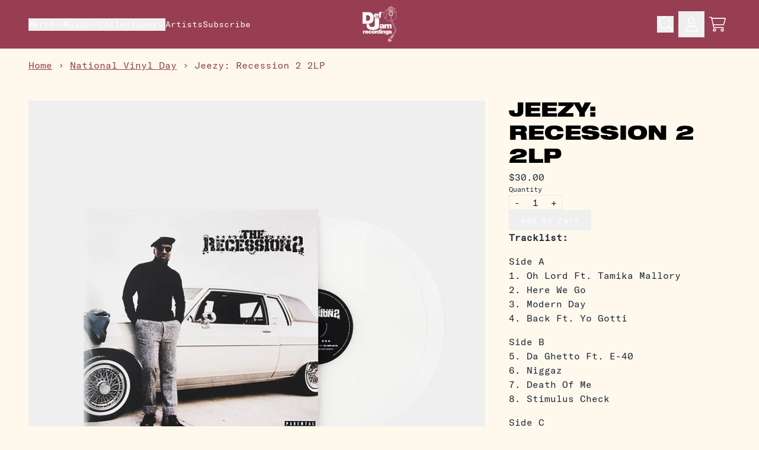

--- FILE ---
content_type: text/html; charset=utf-8
request_url: https://defjamshop.com/collections/national-vinyl-day/products/jeezy-recession-2-2lp
body_size: 34000
content:
<!doctype html>
<html class="flex flex-col min-h-full" lang="en">
<head>
<script>
vice= {
  config: {
    viceAccountId: 'umusic',
    viceSiteId: 'defjamofficialstore',
    viceSectionId: ''
  }
}
</script>
<script src='//vice-prod.sdiapi.com/vice_loader/umusic/defjamofficialstore'></script><meta charset="utf-8">
  <meta name="robots" content="noai, noimageai">
  <meta http-equiv="X-UA-Compatible" content="IE=edge,chrome=1">
  <meta name="viewport" content="width=device-width,initial-scale=1,shrink-to-fit=no,viewport-fit=cover"><style data-shopify>
/* TYPOGRAPHY */@font-face {
  font-family: "Source Code Pro";
  font-weight: 900;
  font-style: normal;
  font-display: swap;
  src: url("//defjamshop.com/cdn/fonts/source_code_pro/sourcecodepro_n9.c605f9a2e4ddb7f3f3d99605b8623b45ee85175c.woff2") format("woff2"),
       url("//defjamshop.com/cdn/fonts/source_code_pro/sourcecodepro_n9.ba76c0e783530bf6ee48294985c4cee9c232f5c4.woff") format("woff");
}
:root {
--typeface_primary: 'gt-america-mono', ui-sans-serif, system-ui, -apple-system, BlinkMacSystemFont, "Segoe UI", Roboto, "Helvetica Neue", Arial, "Noto Sans", sans-serif, "Apple Color Emoji", "Segoe UI Emoji", "Segoe UI Symbol", "Noto Color Emoji";--typeface_secondary: 'helvetica-neue-lt-std', ui-sans-serif, system-ui, -apple-system, BlinkMacSystemFont, "Segoe UI", Roboto, "Helvetica Neue", Arial, "Noto Sans", sans-serif, "Apple Color Emoji", "Segoe UI Emoji", "Segoe UI Symbol", "Noto Color Emoji";--typeface_tertiary: "Source Code Pro", monospace;--font_display_md: var(--typeface_tertiary);
  --font_display_md_weight: 900;
  --font_display_md_letter: -0.0125rem;
  --font_display_md_line: 1.2;
  --font_display_md_text_transform: uppercase;--font_display_md_size: 0.75rem;
  --font_display_md_size_md: 3.5rem;--font_heading_2xl: var(--typeface_secondary);
  --font_heading_2xl_weight: 900;
  --font_heading_2xl_letter: 0.0rem;
  --font_heading_2xl_line: 1;
  --font_heading_2xl_text_transform: none;--font_heading_2xl_size: 1.5625rem;
  --font_heading_2xl_size_md: 2.5rem;--font_heading_xl: var(--typeface_primary);
  --font_heading_xl_weight: 900;
  --font_heading_xl_letter: 0.0rem;
  --font_heading_xl_line: 1.2;
  --font_heading_xl_text_transform: uppercase;--font_heading_xl_size: 1.5625rem;
  --font_heading_xl_size_md: 2.0625rem;--font_heading_lg: var(--typeface_secondary);
  --font_heading_lg_weight: 700;
  --font_heading_lg_letter: 0.0rem;
  --font_heading_lg_line: 1.2;
  --font_heading_lg_text_transform: none;--font_heading_lg_size: 1.3125rem;
  --font_heading_lg_size_md: 1.5625rem;--font_heading_md: var(--typeface_secondary);
  --font_heading_md_weight: 700;
  --font_heading_md_letter: 0.0rem;
  --font_heading_md_line: 1.2;
  --font_heading_md_text_transform: none;--font_heading_md_size: 1.125rem;
  --font_heading_md_size_md: 1.375rem;--font_body_lg: var(--typeface_primary);
  --font_body_lg_weight: 400;
  --font_body_lg_letter: 0.0rem;
  --font_body_lg_line: 1.5;
  --font_body_lg_text_transform: none;--font_body_lg_size: 1.0rem;
  --font_body_lg_size_md: 1.125rem;--font_body_md: var(--typeface_primary);
  --font_body_md_weight: 400;
  --font_body_md_letter: 0.0rem;
  --font_body_md_line: 1.5;
  --font_body_md_text_transform: none;--font_body_md_size: 0.875rem;
  --font_body_md_size_md: 1.0rem;--font_body_sm: var(--typeface_primary);
  --font_body_sm_weight: 400;
  --font_body_sm_letter: 0.0rem;
  --font_body_sm_line: 1.5;
  --font_body_sm_text_transform: none;--font_body_sm_size: 0.875rem;
  --font_body_sm_size_md: 1.0rem;--font_body_xs: var(--typeface_primary);
  --font_body_xs_weight: 400;
  --font_body_xs_letter: 0.0rem;
  --font_body_xs_line: 1.5;
  --font_body_xs_text_transform: none;--font_body_xs_size: 0.75rem;
  --font_body_xs_size_md: 0.75rem;--font_button: var(--typeface_primary);
  --font_button_weight: 500;
  --font_button_letter: 0.0rem;
  --font_button_line: 1;
  --font_button_text_transform: lowercase;--font_button_size: 0.875rem;
  --font_button_size_md: 0.875rem;--font_navigation_lg: var(--typeface_primary);
  --font_navigation_lg_weight: 400;
  --font_navigation_lg_letter: 0.0rem;
  --font_navigation_lg_line: 1.5;
  --font_navigation_lg_text_transform: none;--font_navigation_lg_size: 1.125rem;
  --font_navigation_lg_size_md: 1.125rem;--font_navigation_md: var(--typeface_primary);
  --font_navigation_md_weight: 400;
  --font_navigation_md_letter: 0.0rem;
  --font_navigation_md_line: 1.5;
  --font_navigation_md_text_transform: none;--font_navigation_md_size: 1.0rem;
  --font_navigation_md_size_md: 1.0rem;--font_navigation_sm: var(--typeface_primary);
  --font_navigation_sm_weight: 400;
  --font_navigation_sm_letter: 0.0rem;
  --font_navigation_sm_line: 1.5;
  --font_navigation_sm_text_transform: none;--font_navigation_sm_size: 0.875rem;
  --font_navigation_sm_size_md: 0.875rem;
}
/* TYPOGRAPHY */

</style><style data-shopify>
  /**
      Set Color Variable from shopify
  */
  :root {
    --color-outline: #2563eb;
    --color-black: hsl(0 0% 5%);
    --color-white: hsl(0 0% 95%);
    --color-transparent: rgba(0,0,0,0);

    --color-gray-50: hsl(210 20% 98%);
    --color-gray-100: hsl(220 14% 96%);
    --color-gray-200: hsl(220 13% 91%);
    --color-gray-300: hsl(216 12% 84%);
    --color-gray-400: hsl(218 11% 65%);
    --color-gray-500: hsl(220 9% 46%);
    --color-gray-600: hsl(215 14% 34%);
    --color-gray-700: hsl(217 19% 27%);
    --color-gray-800: hsl(215 28% 17%);
    --color-gray-900: hsl(221 39% 11%);

    --color-gray-100-on: hsl(221 39% 11%);
    --color-gray-900-on: hsl(220 14% 96%);--scheme1-content-base:9 19% 7%;
      --scheme1-content-subtle:9 19% 7%;
      --scheme1-content-emphasis:9 19% 7%;
      --scheme1-content-heading:9 19% 7%;

      --scheme1-surface:220 14% 96%;
      --scheme1-surface-gradient: ;
      --scheme1-background:45 89% 96%;
      --scheme1-background-gradient: ;

      --scheme1-primary:0 0% 100%;
      --scheme1-primary-light:0 0% 100%;
      --scheme1-primary-dark:0 0% 80%;
      --scheme1-primary-on:9 19% 7%;
      --scheme1-primary-gradient: ;

      --scheme1-secondary:347 42% 42%;
      --scheme1-secondary-light:347 42% 62%;
      --scheme1-secondary-dark:347 42% 22%;
      --scheme1-secondary-on:0 0% 100%;
      --scheme1-secondary-gradient: ;

      --scheme1-tertiary:0 0% 100%;
      --scheme1-tertiary-light:0 0% 100%;
      --scheme1-tertiary-dark:0 0% 80%;
      --scheme1-tertiary-on:9 19% 7%;
      --scheme1-tertiary-gradient: ;--scheme1-notification-on:200 4% 13%;
      --scheme1-notification:220 6% 90%;
      --scheme1-notification-mix: hsl(211, 11%, 42%);--scheme1-success-on:150 3% 13%;
      --scheme1-success:141 79% 85%;
      --scheme1-success-mix: hsl(141, 22%, 39%);--scheme1-error-on:0 74% 42%;
      --scheme1-error:0 100% 97%;
      --scheme1-error-mix: hsl(0, 66%, 60%);--scheme2-content-base:215 28% 17%;
      --scheme2-content-subtle:215 14% 34%;
      --scheme2-content-emphasis:224 71% 4%;
      --scheme2-content-heading:221 39% 11%;

      --scheme2-surface:220 14% 96%;
      --scheme2-surface-gradient: ;
      --scheme2-background:45 89% 96%;
      --scheme2-background-gradient: ;

      --scheme2-primary:0 0% 0%;
      --scheme2-primary-light:0 0% 20%;
      --scheme2-primary-dark:0 0% 0%;
      --scheme2-primary-on:0 0% 100%;
      --scheme2-primary-gradient: ;

      --scheme2-secondary:217 19% 27%;
      --scheme2-secondary-light:217 19% 47%;
      --scheme2-secondary-dark:220 18% 7%;
      --scheme2-secondary-on:0 0% 100%;
      --scheme2-secondary-gradient: ;

      --scheme2-tertiary:347 42% 42%;
      --scheme2-tertiary-light:347 42% 62%;
      --scheme2-tertiary-dark:347 42% 22%;
      --scheme2-tertiary-on:0 0% 100%;
      --scheme2-tertiary-gradient: ;--scheme2-notification-on:200 4% 13%;
      --scheme2-notification:220 6% 90%;
      --scheme2-notification-mix: hsl(211, 11%, 42%);--scheme2-success-on:150 3% 13%;
      --scheme2-success:141 79% 85%;
      --scheme2-success-mix: hsl(141, 22%, 39%);--scheme2-error-on:0 74% 42%;
      --scheme2-error:0 100% 97%;
      --scheme2-error-mix: hsl(0, 66%, 60%);--scheme3-content-base:220 13% 91%;
      --scheme3-content-subtle:216 12% 84%;
      --scheme3-content-emphasis:210 20% 98%;
      --scheme3-content-heading:210 20% 98%;

      --scheme3-surface:221 39% 11%;
      --scheme3-surface-gradient: ;
      --scheme3-background:224 71% 4%;
      --scheme3-background-gradient: ;

      --scheme3-primary:224 71% 4%;
      --scheme3-primary-light:224 71% 24%;
      --scheme3-primary-dark:0 0% 0%;
      --scheme3-primary-on:210 20% 98%;
      --scheme3-primary-gradient: ;

      --scheme3-secondary:221 39% 11%;
      --scheme3-secondary-light:221 39% 31%;
      --scheme3-secondary-dark:0 0% 0%;
      --scheme3-secondary-on:220 13% 91%;
      --scheme3-secondary-gradient: ;

      --scheme3-tertiary:217 19% 27%;
      --scheme3-tertiary-light:217 19% 47%;
      --scheme3-tertiary-dark:220 18% 7%;
      --scheme3-tertiary-on:210 20% 98%;
      --scheme3-tertiary-gradient: ;--scheme3-notification-on:200 4% 13%;
      --scheme3-notification:220 6% 90%;
      --scheme3-notification-mix: hsl(211, 11%, 42%);--scheme3-success-on:150 3% 13%;
      --scheme3-success:141 79% 85%;
      --scheme3-success-mix: hsl(141, 22%, 39%);--scheme3-error-on:0 74% 42%;
      --scheme3-error:0 100% 97%;
      --scheme3-error-mix: hsl(0, 66%, 60%);--scheme4-content-base:226 100% 94%;
      --scheme4-content-subtle:228 96% 89%;
      --scheme4-content-emphasis:0 0% 100%;
      --scheme4-content-heading:0 0% 100%;

      --scheme4-surface:244 47% 20%;
      --scheme4-surface-gradient: ;
      --scheme4-background:242 47% 34%;
      --scheme4-background-gradient: ;

      --scheme4-primary:0 0% 100%;
      --scheme4-primary-light:0 0% 100%;
      --scheme4-primary-dark:0 0% 80%;
      --scheme4-primary-on:230 94% 82%;
      --scheme4-primary-gradient: ;

      --scheme4-secondary:226 100% 94%;
      --scheme4-secondary-light:0 0% 100%;
      --scheme4-secondary-dark:226 100% 74%;
      --scheme4-secondary-on:0 0% 98%;
      --scheme4-secondary-gradient: ;

      --scheme4-tertiary:230 94% 82%;
      --scheme4-tertiary-light:0 0% 100%;
      --scheme4-tertiary-dark:230 94% 62%;
      --scheme4-tertiary-on:0 0% 98%;
      --scheme4-tertiary-gradient: ;--scheme4-notification-on:200 4% 13%;
      --scheme4-notification:220 6% 90%;
      --scheme4-notification-mix: hsl(211, 11%, 42%);--scheme4-success-on:150 3% 13%;
      --scheme4-success:141 79% 85%;
      --scheme4-success-mix: hsl(141, 22%, 39%);--scheme4-error-on:0 74% 42%;
      --scheme4-error:0 100% 97%;
      --scheme4-error-mix: hsl(0, 66%, 60%);--scheme-54a27144-0bf5-4650-947d-eb5f97f3340d-content-base:0 0% 100%;
      --scheme-54a27144-0bf5-4650-947d-eb5f97f3340d-content-subtle:0 0% 100%;
      --scheme-54a27144-0bf5-4650-947d-eb5f97f3340d-content-emphasis:224 71% 4%;
      --scheme-54a27144-0bf5-4650-947d-eb5f97f3340d-content-heading:224 71% 4%;

      --scheme-54a27144-0bf5-4650-947d-eb5f97f3340d-surface:220 14% 96%;
      --scheme-54a27144-0bf5-4650-947d-eb5f97f3340d-surface-gradient: ;
      --scheme-54a27144-0bf5-4650-947d-eb5f97f3340d-background:45 89% 96%;
      --scheme-54a27144-0bf5-4650-947d-eb5f97f3340d-background-gradient: ;

      --scheme-54a27144-0bf5-4650-947d-eb5f97f3340d-primary:0 0% 100%;
      --scheme-54a27144-0bf5-4650-947d-eb5f97f3340d-primary-light:0 0% 100%;
      --scheme-54a27144-0bf5-4650-947d-eb5f97f3340d-primary-dark:0 0% 80%;
      --scheme-54a27144-0bf5-4650-947d-eb5f97f3340d-primary-on:334 10% 13%;
      --scheme-54a27144-0bf5-4650-947d-eb5f97f3340d-primary-gradient: ;

      --scheme-54a27144-0bf5-4650-947d-eb5f97f3340d-secondary:347 42% 42%;
      --scheme-54a27144-0bf5-4650-947d-eb5f97f3340d-secondary-light:347 42% 62%;
      --scheme-54a27144-0bf5-4650-947d-eb5f97f3340d-secondary-dark:347 42% 22%;
      --scheme-54a27144-0bf5-4650-947d-eb5f97f3340d-secondary-on:0 0% 100%;
      --scheme-54a27144-0bf5-4650-947d-eb5f97f3340d-secondary-gradient: ;

      --scheme-54a27144-0bf5-4650-947d-eb5f97f3340d-tertiary:0 0% 100%;
      --scheme-54a27144-0bf5-4650-947d-eb5f97f3340d-tertiary-light:0 0% 100%;
      --scheme-54a27144-0bf5-4650-947d-eb5f97f3340d-tertiary-dark:0 0% 80%;
      --scheme-54a27144-0bf5-4650-947d-eb5f97f3340d-tertiary-on:0 0% 0%;
      --scheme-54a27144-0bf5-4650-947d-eb5f97f3340d-tertiary-gradient: ;--scheme-54a27144-0bf5-4650-947d-eb5f97f3340d-notification-on:200 4% 13%;
      --scheme-54a27144-0bf5-4650-947d-eb5f97f3340d-notification:220 6% 90%;
      --scheme-54a27144-0bf5-4650-947d-eb5f97f3340d-notification-mix: hsl(211, 11%, 42%);--scheme-54a27144-0bf5-4650-947d-eb5f97f3340d-success-on:150 3% 13%;
      --scheme-54a27144-0bf5-4650-947d-eb5f97f3340d-success:141 79% 85%;
      --scheme-54a27144-0bf5-4650-947d-eb5f97f3340d-success-mix: hsl(141, 22%, 39%);--scheme-54a27144-0bf5-4650-947d-eb5f97f3340d-error-on:0 74% 42%;
      --scheme-54a27144-0bf5-4650-947d-eb5f97f3340d-error:0 100% 97%;
      --scheme-54a27144-0bf5-4650-947d-eb5f97f3340d-error-mix: hsl(0, 66%, 60%);--scheme-1fac3c6e-83ca-4817-ad28-55f89f8648fb-content-base:334 10% 13%;
      --scheme-1fac3c6e-83ca-4817-ad28-55f89f8648fb-content-subtle:0 0% 100%;
      --scheme-1fac3c6e-83ca-4817-ad28-55f89f8648fb-content-emphasis:224 71% 4%;
      --scheme-1fac3c6e-83ca-4817-ad28-55f89f8648fb-content-heading:224 71% 4%;

      --scheme-1fac3c6e-83ca-4817-ad28-55f89f8648fb-surface:220 14% 96%;
      --scheme-1fac3c6e-83ca-4817-ad28-55f89f8648fb-surface-gradient: ;
      --scheme-1fac3c6e-83ca-4817-ad28-55f89f8648fb-background:45 89% 96%;
      --scheme-1fac3c6e-83ca-4817-ad28-55f89f8648fb-background-gradient: ;

      --scheme-1fac3c6e-83ca-4817-ad28-55f89f8648fb-primary:0 0% 100%;
      --scheme-1fac3c6e-83ca-4817-ad28-55f89f8648fb-primary-light:0 0% 100%;
      --scheme-1fac3c6e-83ca-4817-ad28-55f89f8648fb-primary-dark:0 0% 80%;
      --scheme-1fac3c6e-83ca-4817-ad28-55f89f8648fb-primary-on:0 0% 0%;
      --scheme-1fac3c6e-83ca-4817-ad28-55f89f8648fb-primary-gradient: ;

      --scheme-1fac3c6e-83ca-4817-ad28-55f89f8648fb-secondary:347 42% 42%;
      --scheme-1fac3c6e-83ca-4817-ad28-55f89f8648fb-secondary-light:347 42% 62%;
      --scheme-1fac3c6e-83ca-4817-ad28-55f89f8648fb-secondary-dark:347 42% 22%;
      --scheme-1fac3c6e-83ca-4817-ad28-55f89f8648fb-secondary-on:0 0% 100%;
      --scheme-1fac3c6e-83ca-4817-ad28-55f89f8648fb-secondary-gradient: ;

      --scheme-1fac3c6e-83ca-4817-ad28-55f89f8648fb-tertiary:0 0% 100%;
      --scheme-1fac3c6e-83ca-4817-ad28-55f89f8648fb-tertiary-light:0 0% 100%;
      --scheme-1fac3c6e-83ca-4817-ad28-55f89f8648fb-tertiary-dark:0 0% 80%;
      --scheme-1fac3c6e-83ca-4817-ad28-55f89f8648fb-tertiary-on:0 0% 0%;
      --scheme-1fac3c6e-83ca-4817-ad28-55f89f8648fb-tertiary-gradient: ;--scheme-1fac3c6e-83ca-4817-ad28-55f89f8648fb-notification-on:200 4% 13%;
      --scheme-1fac3c6e-83ca-4817-ad28-55f89f8648fb-notification:220 6% 90%;
      --scheme-1fac3c6e-83ca-4817-ad28-55f89f8648fb-notification-mix: hsl(211, 11%, 42%);--scheme-1fac3c6e-83ca-4817-ad28-55f89f8648fb-success-on:150 3% 13%;
      --scheme-1fac3c6e-83ca-4817-ad28-55f89f8648fb-success:141 79% 85%;
      --scheme-1fac3c6e-83ca-4817-ad28-55f89f8648fb-success-mix: hsl(141, 22%, 39%);--scheme-1fac3c6e-83ca-4817-ad28-55f89f8648fb-error-on:0 74% 42%;
      --scheme-1fac3c6e-83ca-4817-ad28-55f89f8648fb-error:0 100% 97%;
      --scheme-1fac3c6e-83ca-4817-ad28-55f89f8648fb-error-mix: hsl(0, 66%, 60%);}.scheme-scheme1 {
        /* Content */
        --color-content-base: hsl(var(--scheme1-content-base));
        --color-content-subtle: hsl(var(--scheme1-content-subtle));
        --color-content-emphasis: hsl(var(--scheme1-content-emphasis));
        --color-content-heading: hsl(var(--scheme1-content-heading));

        /* Surface */
        --color-surface: hsl(var(--scheme1-surface, var(--scheme1-background)));--color-surface-gradient: hsl(var(--scheme1-surface));
        /* Background */
        --color-background: hsl(var(--scheme1-background));--color-background-gradient: hsl(var(--scheme1-background));/* Primary Color */
        --color-primary-on: hsl(var(--scheme1-primary-on));
        --color-primary: hsl(var(--scheme1-primary));
        --color-primary-dark: hsl(var(--scheme1-primary-dark));
        --color-primary-light: hsl(var(--scheme1-primary-light));--color-primary-gradient: hsl(var(--scheme1-primary));/* Secondary Color */
        --color-secondary-on: hsl(var(--scheme1-secondary-on));
        --color-secondary: hsl(var(--scheme1-secondary));
        --color-secondary-dark: hsl(var(--scheme1-secondary-dark));
        --color-secondary-light: hsl(var(--scheme1-secondary-light));--color-secondary-gradient: hsl(var(--scheme1-secondary));/* Tertiary Color */
        --color-tertiary-on: hsl(var(--scheme1-tertiary-on));
        --color-tertiary: hsl(var(--scheme1-tertiary));
        --color-tertiary-dark: hsl(var(--scheme1-tertiary-dark));
        --color-tertiary-light: hsl(var(--scheme1-tertiary-light));--color-tertiary-gradient: hsl(var(--scheme1-tertiary));/* Accent Colors */
        /* Notification */
        --color-on-notification: hsl(var(--scheme1-notification-on));
        --color-notification: hsl(var(--scheme1-notification));
        --color-notification-mix: var(--scheme1-notification-mix);

        /* Success */
        --color-on-success: hsl(var(--scheme1-success-on));
        --color-success: hsl(var(--scheme1-success));
        --color-success-mix: var(--scheme1-success-mix);

        /* Error */
        --color-on-error: hsl(var(--scheme1-error-on));
        --color-error-on: var(--color-on-error);
        --color-error: hsl(var(--scheme1-error));
        --color-error-mix: var(--scheme1-error-mix);--color-error-mix-on: var(--color-black);

        /* Section */--color-text: var(--color-content-subtle, var(--color-content-base));
        --color-border: var(--color-gray-200, var(--border-default-color));
        /* Section */

        /* Tables BG Color */
        --color-table-bg: var(--color-default, var(--color-background));

        /* Input Color */
        --color-input-text: hsl(var(--scheme1-content-base));
      }
    .scheme-scheme2 {
        /* Content */
        --color-content-base: hsl(var(--scheme2-content-base));
        --color-content-subtle: hsl(var(--scheme2-content-subtle));
        --color-content-emphasis: hsl(var(--scheme2-content-emphasis));
        --color-content-heading: hsl(var(--scheme2-content-heading));

        /* Surface */
        --color-surface: hsl(var(--scheme2-surface, var(--scheme2-background)));--color-surface-gradient: hsl(var(--scheme2-surface));
        /* Background */
        --color-background: hsl(var(--scheme2-background));--color-background-gradient: hsl(var(--scheme2-background));/* Primary Color */
        --color-primary-on: hsl(var(--scheme2-primary-on));
        --color-primary: hsl(var(--scheme2-primary));
        --color-primary-dark: hsl(var(--scheme2-primary-dark));
        --color-primary-light: hsl(var(--scheme2-primary-light));--color-primary-gradient: hsl(var(--scheme2-primary));/* Secondary Color */
        --color-secondary-on: hsl(var(--scheme2-secondary-on));
        --color-secondary: hsl(var(--scheme2-secondary));
        --color-secondary-dark: hsl(var(--scheme2-secondary-dark));
        --color-secondary-light: hsl(var(--scheme2-secondary-light));--color-secondary-gradient: hsl(var(--scheme2-secondary));/* Tertiary Color */
        --color-tertiary-on: hsl(var(--scheme2-tertiary-on));
        --color-tertiary: hsl(var(--scheme2-tertiary));
        --color-tertiary-dark: hsl(var(--scheme2-tertiary-dark));
        --color-tertiary-light: hsl(var(--scheme2-tertiary-light));--color-tertiary-gradient: hsl(var(--scheme2-tertiary));/* Accent Colors */
        /* Notification */
        --color-on-notification: hsl(var(--scheme2-notification-on));
        --color-notification: hsl(var(--scheme2-notification));
        --color-notification-mix: var(--scheme2-notification-mix);

        /* Success */
        --color-on-success: hsl(var(--scheme2-success-on));
        --color-success: hsl(var(--scheme2-success));
        --color-success-mix: var(--scheme2-success-mix);

        /* Error */
        --color-on-error: hsl(var(--scheme2-error-on));
        --color-error-on: var(--color-on-error);
        --color-error: hsl(var(--scheme2-error));
        --color-error-mix: var(--scheme2-error-mix);--color-error-mix-on: var(--color-black);

        /* Section */--color-bg: var(--color-transparent, var(--color-background));--color-text: var(--color-content-subtle, var(--color-content-base));
        --color-border: var(--color-gray-200, var(--border-default-color));
        /* Section */

        /* Tables BG Color */
        --color-table-bg: var(--color-default, var(--color-background));

        /* Input Color */
        --color-input-text: hsl(var(--scheme2-content-base));
      }
    .scheme-scheme3 {
        /* Content */
        --color-content-base: hsl(var(--scheme3-content-base));
        --color-content-subtle: hsl(var(--scheme3-content-subtle));
        --color-content-emphasis: hsl(var(--scheme3-content-emphasis));
        --color-content-heading: hsl(var(--scheme3-content-heading));

        /* Surface */
        --color-surface: hsl(var(--scheme3-surface, var(--scheme3-background)));--color-surface-gradient: hsl(var(--scheme3-surface));
        /* Background */
        --color-background: hsl(var(--scheme3-background));--color-background-gradient: hsl(var(--scheme3-background));/* Primary Color */
        --color-primary-on: hsl(var(--scheme3-primary-on));
        --color-primary: hsl(var(--scheme3-primary));
        --color-primary-dark: hsl(var(--scheme3-primary-dark));
        --color-primary-light: hsl(var(--scheme3-primary-light));--color-primary-gradient: hsl(var(--scheme3-primary));/* Secondary Color */
        --color-secondary-on: hsl(var(--scheme3-secondary-on));
        --color-secondary: hsl(var(--scheme3-secondary));
        --color-secondary-dark: hsl(var(--scheme3-secondary-dark));
        --color-secondary-light: hsl(var(--scheme3-secondary-light));--color-secondary-gradient: hsl(var(--scheme3-secondary));/* Tertiary Color */
        --color-tertiary-on: hsl(var(--scheme3-tertiary-on));
        --color-tertiary: hsl(var(--scheme3-tertiary));
        --color-tertiary-dark: hsl(var(--scheme3-tertiary-dark));
        --color-tertiary-light: hsl(var(--scheme3-tertiary-light));--color-tertiary-gradient: hsl(var(--scheme3-tertiary));/* Accent Colors */
        /* Notification */
        --color-on-notification: hsl(var(--scheme3-notification-on));
        --color-notification: hsl(var(--scheme3-notification));
        --color-notification-mix: var(--scheme3-notification-mix);

        /* Success */
        --color-on-success: hsl(var(--scheme3-success-on));
        --color-success: hsl(var(--scheme3-success));
        --color-success-mix: var(--scheme3-success-mix);

        /* Error */
        --color-on-error: hsl(var(--scheme3-error-on));
        --color-error-on: var(--color-on-error);
        --color-error: hsl(var(--scheme3-error));
        --color-error-mix: var(--scheme3-error-mix);--color-error-mix-on: var(--color-black);

        /* Section */--color-bg: var(--color-transparent, var(--color-background));--color-text: var(--color-content-subtle, var(--color-content-base));
        --color-border: var(--color-gray-200, var(--border-default-color));
        /* Section */

        /* Tables BG Color */
        --color-table-bg: var(--color-default, var(--color-background));

        /* Input Color */
        --color-input-text: hsl(var(--scheme3-content-base));
      }
    .scheme-scheme4 {
        /* Content */
        --color-content-base: hsl(var(--scheme4-content-base));
        --color-content-subtle: hsl(var(--scheme4-content-subtle));
        --color-content-emphasis: hsl(var(--scheme4-content-emphasis));
        --color-content-heading: hsl(var(--scheme4-content-heading));

        /* Surface */
        --color-surface: hsl(var(--scheme4-surface, var(--scheme4-background)));--color-surface-gradient: hsl(var(--scheme4-surface));
        /* Background */
        --color-background: hsl(var(--scheme4-background));--color-background-gradient: hsl(var(--scheme4-background));/* Primary Color */
        --color-primary-on: hsl(var(--scheme4-primary-on));
        --color-primary: hsl(var(--scheme4-primary));
        --color-primary-dark: hsl(var(--scheme4-primary-dark));
        --color-primary-light: hsl(var(--scheme4-primary-light));--color-primary-gradient: hsl(var(--scheme4-primary));/* Secondary Color */
        --color-secondary-on: hsl(var(--scheme4-secondary-on));
        --color-secondary: hsl(var(--scheme4-secondary));
        --color-secondary-dark: hsl(var(--scheme4-secondary-dark));
        --color-secondary-light: hsl(var(--scheme4-secondary-light));--color-secondary-gradient: hsl(var(--scheme4-secondary));/* Tertiary Color */
        --color-tertiary-on: hsl(var(--scheme4-tertiary-on));
        --color-tertiary: hsl(var(--scheme4-tertiary));
        --color-tertiary-dark: hsl(var(--scheme4-tertiary-dark));
        --color-tertiary-light: hsl(var(--scheme4-tertiary-light));--color-tertiary-gradient: hsl(var(--scheme4-tertiary));/* Accent Colors */
        /* Notification */
        --color-on-notification: hsl(var(--scheme4-notification-on));
        --color-notification: hsl(var(--scheme4-notification));
        --color-notification-mix: var(--scheme4-notification-mix);

        /* Success */
        --color-on-success: hsl(var(--scheme4-success-on));
        --color-success: hsl(var(--scheme4-success));
        --color-success-mix: var(--scheme4-success-mix);

        /* Error */
        --color-on-error: hsl(var(--scheme4-error-on));
        --color-error-on: var(--color-on-error);
        --color-error: hsl(var(--scheme4-error));
        --color-error-mix: var(--scheme4-error-mix);--color-error-mix-on: var(--color-black);

        /* Section */--color-bg: var(--color-transparent, var(--color-background));--color-text: var(--color-content-subtle, var(--color-content-base));
        --color-border: var(--color-gray-200, var(--border-default-color));
        /* Section */

        /* Tables BG Color */
        --color-table-bg: var(--color-default, var(--color-background));

        /* Input Color */
        --color-input-text: hsl(var(--scheme4-content-base));
      }
    .scheme-scheme-54a27144-0bf5-4650-947d-eb5f97f3340d {
        /* Content */
        --color-content-base: hsl(var(--scheme-54a27144-0bf5-4650-947d-eb5f97f3340d-content-base));
        --color-content-subtle: hsl(var(--scheme-54a27144-0bf5-4650-947d-eb5f97f3340d-content-subtle));
        --color-content-emphasis: hsl(var(--scheme-54a27144-0bf5-4650-947d-eb5f97f3340d-content-emphasis));
        --color-content-heading: hsl(var(--scheme-54a27144-0bf5-4650-947d-eb5f97f3340d-content-heading));

        /* Surface */
        --color-surface: hsl(var(--scheme-54a27144-0bf5-4650-947d-eb5f97f3340d-surface, var(--scheme-54a27144-0bf5-4650-947d-eb5f97f3340d-background)));--color-surface-gradient: hsl(var(--scheme-54a27144-0bf5-4650-947d-eb5f97f3340d-surface));
        /* Background */
        --color-background: hsl(var(--scheme-54a27144-0bf5-4650-947d-eb5f97f3340d-background));--color-background-gradient: hsl(var(--scheme-54a27144-0bf5-4650-947d-eb5f97f3340d-background));/* Primary Color */
        --color-primary-on: hsl(var(--scheme-54a27144-0bf5-4650-947d-eb5f97f3340d-primary-on));
        --color-primary: hsl(var(--scheme-54a27144-0bf5-4650-947d-eb5f97f3340d-primary));
        --color-primary-dark: hsl(var(--scheme-54a27144-0bf5-4650-947d-eb5f97f3340d-primary-dark));
        --color-primary-light: hsl(var(--scheme-54a27144-0bf5-4650-947d-eb5f97f3340d-primary-light));--color-primary-gradient: hsl(var(--scheme-54a27144-0bf5-4650-947d-eb5f97f3340d-primary));/* Secondary Color */
        --color-secondary-on: hsl(var(--scheme-54a27144-0bf5-4650-947d-eb5f97f3340d-secondary-on));
        --color-secondary: hsl(var(--scheme-54a27144-0bf5-4650-947d-eb5f97f3340d-secondary));
        --color-secondary-dark: hsl(var(--scheme-54a27144-0bf5-4650-947d-eb5f97f3340d-secondary-dark));
        --color-secondary-light: hsl(var(--scheme-54a27144-0bf5-4650-947d-eb5f97f3340d-secondary-light));--color-secondary-gradient: hsl(var(--scheme-54a27144-0bf5-4650-947d-eb5f97f3340d-secondary));/* Tertiary Color */
        --color-tertiary-on: hsl(var(--scheme-54a27144-0bf5-4650-947d-eb5f97f3340d-tertiary-on));
        --color-tertiary: hsl(var(--scheme-54a27144-0bf5-4650-947d-eb5f97f3340d-tertiary));
        --color-tertiary-dark: hsl(var(--scheme-54a27144-0bf5-4650-947d-eb5f97f3340d-tertiary-dark));
        --color-tertiary-light: hsl(var(--scheme-54a27144-0bf5-4650-947d-eb5f97f3340d-tertiary-light));--color-tertiary-gradient: hsl(var(--scheme-54a27144-0bf5-4650-947d-eb5f97f3340d-tertiary));/* Accent Colors */
        /* Notification */
        --color-on-notification: hsl(var(--scheme-54a27144-0bf5-4650-947d-eb5f97f3340d-notification-on));
        --color-notification: hsl(var(--scheme-54a27144-0bf5-4650-947d-eb5f97f3340d-notification));
        --color-notification-mix: var(--scheme-54a27144-0bf5-4650-947d-eb5f97f3340d-notification-mix);

        /* Success */
        --color-on-success: hsl(var(--scheme-54a27144-0bf5-4650-947d-eb5f97f3340d-success-on));
        --color-success: hsl(var(--scheme-54a27144-0bf5-4650-947d-eb5f97f3340d-success));
        --color-success-mix: var(--scheme-54a27144-0bf5-4650-947d-eb5f97f3340d-success-mix);

        /* Error */
        --color-on-error: hsl(var(--scheme-54a27144-0bf5-4650-947d-eb5f97f3340d-error-on));
        --color-error-on: var(--color-on-error);
        --color-error: hsl(var(--scheme-54a27144-0bf5-4650-947d-eb5f97f3340d-error));
        --color-error-mix: var(--scheme-54a27144-0bf5-4650-947d-eb5f97f3340d-error-mix);--color-error-mix-on: var(--color-black);

        /* Section */--color-bg: var(--color-transparent, var(--color-background));--color-text: var(--color-content-subtle, var(--color-content-base));
        --color-border: var(--color-gray-200, var(--border-default-color));
        /* Section */

        /* Tables BG Color */
        --color-table-bg: var(--color-default, var(--color-background));

        /* Input Color */
        --color-input-text: hsl(var(--scheme-54a27144-0bf5-4650-947d-eb5f97f3340d-content-base));
      }
    .scheme-scheme-1fac3c6e-83ca-4817-ad28-55f89f8648fb {
        /* Content */
        --color-content-base: hsl(var(--scheme-1fac3c6e-83ca-4817-ad28-55f89f8648fb-content-base));
        --color-content-subtle: hsl(var(--scheme-1fac3c6e-83ca-4817-ad28-55f89f8648fb-content-subtle));
        --color-content-emphasis: hsl(var(--scheme-1fac3c6e-83ca-4817-ad28-55f89f8648fb-content-emphasis));
        --color-content-heading: hsl(var(--scheme-1fac3c6e-83ca-4817-ad28-55f89f8648fb-content-heading));

        /* Surface */
        --color-surface: hsl(var(--scheme-1fac3c6e-83ca-4817-ad28-55f89f8648fb-surface, var(--scheme-1fac3c6e-83ca-4817-ad28-55f89f8648fb-background)));--color-surface-gradient: hsl(var(--scheme-1fac3c6e-83ca-4817-ad28-55f89f8648fb-surface));
        /* Background */
        --color-background: hsl(var(--scheme-1fac3c6e-83ca-4817-ad28-55f89f8648fb-background));--color-background-gradient: hsl(var(--scheme-1fac3c6e-83ca-4817-ad28-55f89f8648fb-background));/* Primary Color */
        --color-primary-on: hsl(var(--scheme-1fac3c6e-83ca-4817-ad28-55f89f8648fb-primary-on));
        --color-primary: hsl(var(--scheme-1fac3c6e-83ca-4817-ad28-55f89f8648fb-primary));
        --color-primary-dark: hsl(var(--scheme-1fac3c6e-83ca-4817-ad28-55f89f8648fb-primary-dark));
        --color-primary-light: hsl(var(--scheme-1fac3c6e-83ca-4817-ad28-55f89f8648fb-primary-light));--color-primary-gradient: hsl(var(--scheme-1fac3c6e-83ca-4817-ad28-55f89f8648fb-primary));/* Secondary Color */
        --color-secondary-on: hsl(var(--scheme-1fac3c6e-83ca-4817-ad28-55f89f8648fb-secondary-on));
        --color-secondary: hsl(var(--scheme-1fac3c6e-83ca-4817-ad28-55f89f8648fb-secondary));
        --color-secondary-dark: hsl(var(--scheme-1fac3c6e-83ca-4817-ad28-55f89f8648fb-secondary-dark));
        --color-secondary-light: hsl(var(--scheme-1fac3c6e-83ca-4817-ad28-55f89f8648fb-secondary-light));--color-secondary-gradient: hsl(var(--scheme-1fac3c6e-83ca-4817-ad28-55f89f8648fb-secondary));/* Tertiary Color */
        --color-tertiary-on: hsl(var(--scheme-1fac3c6e-83ca-4817-ad28-55f89f8648fb-tertiary-on));
        --color-tertiary: hsl(var(--scheme-1fac3c6e-83ca-4817-ad28-55f89f8648fb-tertiary));
        --color-tertiary-dark: hsl(var(--scheme-1fac3c6e-83ca-4817-ad28-55f89f8648fb-tertiary-dark));
        --color-tertiary-light: hsl(var(--scheme-1fac3c6e-83ca-4817-ad28-55f89f8648fb-tertiary-light));--color-tertiary-gradient: hsl(var(--scheme-1fac3c6e-83ca-4817-ad28-55f89f8648fb-tertiary));/* Accent Colors */
        /* Notification */
        --color-on-notification: hsl(var(--scheme-1fac3c6e-83ca-4817-ad28-55f89f8648fb-notification-on));
        --color-notification: hsl(var(--scheme-1fac3c6e-83ca-4817-ad28-55f89f8648fb-notification));
        --color-notification-mix: var(--scheme-1fac3c6e-83ca-4817-ad28-55f89f8648fb-notification-mix);

        /* Success */
        --color-on-success: hsl(var(--scheme-1fac3c6e-83ca-4817-ad28-55f89f8648fb-success-on));
        --color-success: hsl(var(--scheme-1fac3c6e-83ca-4817-ad28-55f89f8648fb-success));
        --color-success-mix: var(--scheme-1fac3c6e-83ca-4817-ad28-55f89f8648fb-success-mix);

        /* Error */
        --color-on-error: hsl(var(--scheme-1fac3c6e-83ca-4817-ad28-55f89f8648fb-error-on));
        --color-error-on: var(--color-on-error);
        --color-error: hsl(var(--scheme-1fac3c6e-83ca-4817-ad28-55f89f8648fb-error));
        --color-error-mix: var(--scheme-1fac3c6e-83ca-4817-ad28-55f89f8648fb-error-mix);--color-error-mix-on: var(--color-black);

        /* Section */--color-bg: var(--color-transparent, var(--color-background));--color-text: var(--color-content-subtle, var(--color-content-base));
        --color-border: var(--color-gray-200, var(--border-default-color));
        /* Section */

        /* Tables BG Color */
        --color-table-bg: var(--color-default, var(--color-background));

        /* Input Color */
        --color-input-text: hsl(var(--scheme-1fac3c6e-83ca-4817-ad28-55f89f8648fb-content-base));
      }
    
</style>
<style data-shopify>:root {
    --border-default-width: 1px;
    --border-default-width-narrow: 1px;
    --border-default-width-wide: 2px;
    --border-default-radius: 0;
    --border-default-color: var(--color-content-subtle);
  }</style><style data-shopify>
  :root {--button-px-sm: 0.75rem; --button-py-sm: 0.5rem; --button-px-md: 1rem; --button-py-md: 0.625rem; --button-px-lg: 1.25rem; --button-py-lg: 0.75rem; --button-font-size: var(--font_button_size);--button-all-border-radius: 0;--border-button-width: 0;--button-px-default: var(--button-px-lg);--button-py-default: var(--button-py-md);}

  .btn {--tw-shadow: 0 0px 0px 0 var(--button-shadow-color); --button-box-shadow: var(--tw-ring-offset-shadow, 0 0 rgba(0,0,0,0)), var(--tw-ring-shadow, 0 0 rgba(0,0,0,0)), var(--tw-shadow); display: flex; align-items: center; justify-content: center; text-align: center; cursor: pointer; position: relative; overflow: hidden; color: var(--button-color); border: var(--border-button-width) solid var(--border-color); border-radius: var(--button-all-border-radius); box-shadow: var(--button-box-shadow); padding: var(--button-py-default) var(--button-px-default); font-size: var(--button-font-size); font-family: var(--font_button); font-weight: var(--font_button_weight); letter-spacing: var(--font_button_letter); line-height: var(--font_button_line); text-transform: var(--font_button_text_transform); transition: .2s ease-out; --border-color: var(--default,var(--color-primary)); --button-color: var(--color-primary-on); --button-shadow-color: var(--color-primary-20); text-decoration-color: transparent; --button-fill: var(--color-primary);--button-fill-hover: var(--color-tertiary);}

  .btn:before,
  .btn:after {
    content: '';
    background: transparent;
    inset: 0;
    position: absolute;
    display: block;
    z-index: -1;
    transition: .2s ease-out;
    transform: translate3d(0,0,0);
  }
  .btn:before {
    background: var(--button-fill-hover);
    opacity: 0;
  }
  .btn:hover::before {
    opacity: var(--button-bg-opacity, 1);
  }

  .btn:after {
    background: var(--button-fill);
    opacity: var(--button-bg-opacity, 1);
  }
  .btn:hover::after {
    opacity: 0;
  }

  input.btn {
    background: var(--button-fill);
  }
  input.btn:before {
    display: none;
  }
  input.btn:after {
    display: none;
  }
  input.btn:hover {
    background: var(--button-fill-hover);
  }

  .btn--sm {
    --button-py-default: var(--button-py-sm);
    --button-px-default: var(--button-px-sm);
    font-size: max(calc(var(--button-font-size) * .618em ), 14px)
  }
  .btn--md {
    --button-py-default: var(--button-py-md);
    --button-px-default: var(--button-px-md);
  }
  .btn--lg {
    --button-py-default: var(--button-py-lg);
    --button-px-default: var(--button-px-lg);
  }

  .btn:hover,
  .btn--primary:hover {--border-color: var(--default,var(--color-tertiary)); --button-color: var(--color-tertiary-on); --button-shadow-color: var(--color-tertiary-20); text-decoration-color: transparent;}

  .btn--secondary {--border-color: var(--color-background,var(--color-secondary)); --button-color: var(--color-secondary-on); --button-shadow-color: var(--color-secondary-20); text-decoration-color: transparent; --button-fill: var(--color-secondary);--button-fill-hover: var(--color-secondary);}

  .btn--secondary:hover {--border-color: var(--color-background,var(--color-secondary)); --button-color: var(--color-secondary-on); --button-shadow-color: var(--color-secondary-20); text-decoration-color: transparent;}

  .btn--tertiary {--button-color: var(--color-primary); --border-color: var(--default, var(--color-primary)); --button-shadow-color: transparent; border-width: 0; text-decoration: underline; text-underline-offset: var(--button-py-default); text-decoration-thickness: var(--border-default-width-none); text-decoration-color: var(--default, var(--color-primary)); --button-fill: var(--color-transparent);--button-fill-hover: var(--color-transparent);}

  .btn--tertiary:hover {--button-color: var(--color-primary); --border-color: var(--default, var(--color-primary)); --button-shadow-color: transparent; border-width: 0; text-decoration: underline; text-underline-offset: var(--button-py-default); text-decoration-thickness: var(--border-default-width-none); text-decoration-color: var(--default, var(--color-primary));}

  .btn--light {--border-color: var(--color-gray-100,var(--color-gray-100)); --button-color: var(--color-gray-100-on); --button-shadow-color: var(--color-gray-100-20); text-decoration-color: transparent; --button-fill: var(--color-gray-100);--button-fill-hover: var(--color-gray-100);}

  .btn--light:hover {--border-color: var(--color-gray-100,var(--color-gray-100)); --button-color: var(--color-gray-100-on); --button-shadow-color: var(--color-gray-100-20); text-decoration-color: transparent;}

  .btn--dark {--border-color: var(--color-gray-900,var(--color-gray-900)); --button-color: var(--color-gray-900-on); --button-shadow-color: var(--color-gray-900-20); text-decoration-color: transparent; --button-fill: var(--color-gray-900);--button-fill-hover: var(--color-gray-900);}

  .btn--dark:hover {--border-color: var(--color-gray-900,var(--color-gray-900)); --button-color: var(--color-gray-900-on); --button-shadow-color: var(--color-gray-900-20); text-decoration-color: transparent;}

  @media screen and (min-width: 48em) {
    .btn {
      --button-font-size: var(--font_button_size_md);
    }
  }
</style>
<style data-shopify>
:root {
  --gap-sm-2xs: 0.25rem;
  --gap-sm-xs: 0.5rem;
  --gap-sm-sm: 0.75rem;
  --gap-sm-md: 1.0rem;
  --gap-sm-lg: 1.25rem;
  --gap-sm-xl: 1.5rem;
  --gap-sm-2xl: 2.0rem;
  --gap-lg-2xs: 0.5rem;
  --gap-lg-xs: 1.0rem;
  --gap-lg-sm: 1.5rem;
  --gap-lg-md: 2.0rem;
  --gap-lg-lg: 2.5rem;
  --gap-lg-xl: 3.0rem;
  --gap-lg-2xl: 3.5rem;
  --gap-container-2xs: 0.5rem;
  --gap-container-xs: 1.0rem;
  --gap-container-sm: 2.0rem;
  --gap-container-md: 3.0rem;
  --gap-container-lg: 4.0rem;
  --gap-container-xl: 5.0rem;
  --gap-container-2xl: 6.0rem;
  --padding-xs-2xs: 0.125rem;
  --padding-xs-xs: 0.25rem;
  --padding-xs-sm: 0.375rem;
  --padding-xs-md: 0.5rem;
  --padding-xs-lg: 0.625rem;
  --padding-xs-xl: 0.75rem;
  --padding-xs-2xl: 1.0rem;
  --padding-sm-2xs: 0.25rem;
  --padding-sm-xs: 0.5rem;
  --padding-sm-sm: 0.75rem;
  --padding-sm-md: 1.0rem;
  --padding-sm-lg: 1.25rem;
  --padding-sm-xl: 1.5rem;
  --padding-sm-2xl: 2.0rem;
  --padding-lg-2xs: 0.5rem;
  --padding-lg-xs: 1.0rem;
  --padding-lg-sm: 1.5rem;
  --padding-lg-md: 2.0rem;
  --padding-lg-lg: 2.5rem;
  --padding-lg-xl: 3.0rem;
  --padding-lg-2xl: 3.5rem;
  --padding-container-2xs: 0.5rem;
  --padding-container-xs: 1.0rem;
  --padding-container-sm: 2.0rem;
  --padding-container-md: 3.0rem;
  --padding-container-lg: 4.0rem;
  --padding-container-xl: 5.0rem;
  --padding-container-2xl: 6.0rem;
  --padding-section-desktop-2xs: .5rem;
  --padding-section-desktop-xs: 1rem;
  --padding-section-desktop-sm: 2rem;
  --padding-section-desktop-md: 3rem;
  --padding-section-desktop-lg: 4rem;
  --padding-section-desktop-xl: 5rem;
  --padding-section-desktop-2xl: 6rem;
  --padding-section-mobile-2xs: .25rem;
  --padding-section-mobile-xs: .5rem;
  --padding-section-mobile-sm: 1.5rem;
  --padding-section-mobile-md: 2rem;
  --padding-section-mobile-lg: 2.5rem;
  --padding-section-mobile-xl: 3rem;
  --padding-section-mobile-2xl: 4rem;
  --margin-sm-2xs: 0.25rem;
  --margin-sm-xs: 0.5rem;
  --margin-sm-sm: 0.75rem;
  --margin-sm-md: 1.0rem;
  --margin-sm-lg: 1.25rem;
  --margin-sm-xl: 1.5rem;
  --margin-sm-2xl: 2.0rem;
  --margin-lg-2xs: 0.5rem;
  --margin-lg-xs: 1.0rem;
  --margin-lg-sm: 1.5rem;
  --margin-lg-md: 2.0rem;
  --margin-lg-lg: 2.5rem;
  --margin-lg-xl: 3.0rem;
  --margin-lg-2xl: 3.5rem;
  --margin-container-2xs: 0.5rem;
  --margin-container-xs: 1.0rem;
  --margin-container-sm: 2.0rem;
  --margin-container-md: 3.0rem;
  --margin-container-lg: 4.0rem;
  --margin-container-xl: 5.0rem;
  --margin-container-2xl: 6.0rem;
  --w-tooltip-sm: 180px;
  --w-tooltip-md: 210px;
  --w-tooltip-lg: 240px;
  --w-tooltip-xl: 270px;

  --container-max-w-sm: 100rem;
  --container-max-w-lg: 200rem;--select-pad-r: calc(var(--border-default-width) + 1rem + (2 * var(--padding-sm-xs)));
}

</style><link href="//defjamshop.com/cdn/shop/t/87/assets/styles-critical.bundle.css?v=84122355865050242011767648683" rel="stylesheet" type="text/css" media="all" />
  <title>Jeezy: Recession 2 2LP - Def Jam | Official Store</title><script src="//defjamshop.com/cdn/shop/t/87/assets/runtime.bundle.js?v=53548775348303320661767648683"></script><script defer="defer" src="//defjamshop.com/cdn/shop/t/87/assets/geolocation.bundle.js?v=26642473021906531767648683"></script><script>
  window.dataLayer = window.dataLayer || [];
  
window.dataLayer.push({
    event:'page_data_loaded',
    user: {
      logged_in: 'false'
    },
    pageType: 'product',
    platform: 'shopify',
    shopify_consent: 'true',
    platform_theme: 'global',
    platform_version: '2.47.1'
  });
</script>

<script>(function(w,d,s,l,i){w[l]=w[l]||[];w[l].push({'gtm.start':
new Date().getTime(),event:'gtm.js'});var f=d.getElementsByTagName(s)[0],
j=d.createElement(s),dl=l!='dataLayer'?'&l='+l:'';j.async=true;j.src=
'https://www.googletagmanager.com/gtm.js?id='+i+dl;f.parentNode.insertBefore(j,f);
})(window,document,'script','dataLayer','GTM-TP28Z3');</script>

<link rel="canonical" href="https://defjamshop.com/products/jeezy-recession-2-2lp">

  <script>window.performance && window.performance.mark && window.performance.mark('shopify.content_for_header.start');</script><meta name="google-site-verification" content="LVjq0ZdHynqSqqjv_4ntaqV6sLoXoJpUuXtFoqHmQmg">
<meta id="shopify-digital-wallet" name="shopify-digital-wallet" content="/19786859/digital_wallets/dialog">
<meta name="shopify-checkout-api-token" content="4676ccc2273bfc616099b8a46e3ce94a">
<meta id="in-context-paypal-metadata" data-shop-id="19786859" data-venmo-supported="false" data-environment="production" data-locale="en_US" data-paypal-v4="true" data-currency="USD">
<link rel="alternate" type="application/json+oembed" href="https://defjamshop.com/products/jeezy-recession-2-2lp.oembed">
<script async="async" src="/checkouts/internal/preloads.js?locale=en-US"></script>
<link rel="preconnect" href="https://shop.app" crossorigin="anonymous">
<script async="async" src="https://shop.app/checkouts/internal/preloads.js?locale=en-US&shop_id=19786859" crossorigin="anonymous"></script>
<script id="apple-pay-shop-capabilities" type="application/json">{"shopId":19786859,"countryCode":"US","currencyCode":"USD","merchantCapabilities":["supports3DS"],"merchantId":"gid:\/\/shopify\/Shop\/19786859","merchantName":"Def Jam | Official Store","requiredBillingContactFields":["postalAddress","email","phone"],"requiredShippingContactFields":["postalAddress","email","phone"],"shippingType":"shipping","supportedNetworks":["visa","masterCard","amex","discover","elo","jcb"],"total":{"type":"pending","label":"Def Jam | Official Store","amount":"1.00"},"shopifyPaymentsEnabled":true,"supportsSubscriptions":true}</script>
<script id="shopify-features" type="application/json">{"accessToken":"4676ccc2273bfc616099b8a46e3ce94a","betas":["rich-media-storefront-analytics"],"domain":"defjamshop.com","predictiveSearch":true,"shopId":19786859,"locale":"en"}</script>
<script>var Shopify = Shopify || {};
Shopify.shop = "def-jam-official-store.myshopify.com";
Shopify.locale = "en";
Shopify.currency = {"active":"USD","rate":"1.0"};
Shopify.country = "US";
Shopify.theme = {"name":"UMG2-2.47.1-Jan5","id":186984006000,"schema_name":"Rhythm","schema_version":"2.47.1","theme_store_id":null,"role":"main"};
Shopify.theme.handle = "null";
Shopify.theme.style = {"id":null,"handle":null};
Shopify.cdnHost = "defjamshop.com/cdn";
Shopify.routes = Shopify.routes || {};
Shopify.routes.root = "/";</script>
<script type="module">!function(o){(o.Shopify=o.Shopify||{}).modules=!0}(window);</script>
<script>!function(o){function n(){var o=[];function n(){o.push(Array.prototype.slice.apply(arguments))}return n.q=o,n}var t=o.Shopify=o.Shopify||{};t.loadFeatures=n(),t.autoloadFeatures=n()}(window);</script>
<script>
  window.ShopifyPay = window.ShopifyPay || {};
  window.ShopifyPay.apiHost = "shop.app\/pay";
  window.ShopifyPay.redirectState = null;
</script>
<script id="shop-js-analytics" type="application/json">{"pageType":"product"}</script>
<script defer="defer" async type="module" src="//defjamshop.com/cdn/shopifycloud/shop-js/modules/v2/client.init-shop-cart-sync_IZsNAliE.en.esm.js"></script>
<script defer="defer" async type="module" src="//defjamshop.com/cdn/shopifycloud/shop-js/modules/v2/chunk.common_0OUaOowp.esm.js"></script>
<script type="module">
  await import("//defjamshop.com/cdn/shopifycloud/shop-js/modules/v2/client.init-shop-cart-sync_IZsNAliE.en.esm.js");
await import("//defjamshop.com/cdn/shopifycloud/shop-js/modules/v2/chunk.common_0OUaOowp.esm.js");

  window.Shopify.SignInWithShop?.initShopCartSync?.({"fedCMEnabled":true,"windoidEnabled":true});

</script>
<script>
  window.Shopify = window.Shopify || {};
  if (!window.Shopify.featureAssets) window.Shopify.featureAssets = {};
  window.Shopify.featureAssets['shop-js'] = {"shop-cart-sync":["modules/v2/client.shop-cart-sync_DLOhI_0X.en.esm.js","modules/v2/chunk.common_0OUaOowp.esm.js"],"init-fed-cm":["modules/v2/client.init-fed-cm_C6YtU0w6.en.esm.js","modules/v2/chunk.common_0OUaOowp.esm.js"],"shop-button":["modules/v2/client.shop-button_BCMx7GTG.en.esm.js","modules/v2/chunk.common_0OUaOowp.esm.js"],"shop-cash-offers":["modules/v2/client.shop-cash-offers_BT26qb5j.en.esm.js","modules/v2/chunk.common_0OUaOowp.esm.js","modules/v2/chunk.modal_CGo_dVj3.esm.js"],"init-windoid":["modules/v2/client.init-windoid_B9PkRMql.en.esm.js","modules/v2/chunk.common_0OUaOowp.esm.js"],"init-shop-email-lookup-coordinator":["modules/v2/client.init-shop-email-lookup-coordinator_DZkqjsbU.en.esm.js","modules/v2/chunk.common_0OUaOowp.esm.js"],"shop-toast-manager":["modules/v2/client.shop-toast-manager_Di2EnuM7.en.esm.js","modules/v2/chunk.common_0OUaOowp.esm.js"],"shop-login-button":["modules/v2/client.shop-login-button_BtqW_SIO.en.esm.js","modules/v2/chunk.common_0OUaOowp.esm.js","modules/v2/chunk.modal_CGo_dVj3.esm.js"],"avatar":["modules/v2/client.avatar_BTnouDA3.en.esm.js"],"pay-button":["modules/v2/client.pay-button_CWa-C9R1.en.esm.js","modules/v2/chunk.common_0OUaOowp.esm.js"],"init-shop-cart-sync":["modules/v2/client.init-shop-cart-sync_IZsNAliE.en.esm.js","modules/v2/chunk.common_0OUaOowp.esm.js"],"init-customer-accounts":["modules/v2/client.init-customer-accounts_DenGwJTU.en.esm.js","modules/v2/client.shop-login-button_BtqW_SIO.en.esm.js","modules/v2/chunk.common_0OUaOowp.esm.js","modules/v2/chunk.modal_CGo_dVj3.esm.js"],"init-shop-for-new-customer-accounts":["modules/v2/client.init-shop-for-new-customer-accounts_JdHXxpS9.en.esm.js","modules/v2/client.shop-login-button_BtqW_SIO.en.esm.js","modules/v2/chunk.common_0OUaOowp.esm.js","modules/v2/chunk.modal_CGo_dVj3.esm.js"],"init-customer-accounts-sign-up":["modules/v2/client.init-customer-accounts-sign-up_D6__K_p8.en.esm.js","modules/v2/client.shop-login-button_BtqW_SIO.en.esm.js","modules/v2/chunk.common_0OUaOowp.esm.js","modules/v2/chunk.modal_CGo_dVj3.esm.js"],"checkout-modal":["modules/v2/client.checkout-modal_C_ZQDY6s.en.esm.js","modules/v2/chunk.common_0OUaOowp.esm.js","modules/v2/chunk.modal_CGo_dVj3.esm.js"],"shop-follow-button":["modules/v2/client.shop-follow-button_XetIsj8l.en.esm.js","modules/v2/chunk.common_0OUaOowp.esm.js","modules/v2/chunk.modal_CGo_dVj3.esm.js"],"lead-capture":["modules/v2/client.lead-capture_DvA72MRN.en.esm.js","modules/v2/chunk.common_0OUaOowp.esm.js","modules/v2/chunk.modal_CGo_dVj3.esm.js"],"shop-login":["modules/v2/client.shop-login_ClXNxyh6.en.esm.js","modules/v2/chunk.common_0OUaOowp.esm.js","modules/v2/chunk.modal_CGo_dVj3.esm.js"],"payment-terms":["modules/v2/client.payment-terms_CNlwjfZz.en.esm.js","modules/v2/chunk.common_0OUaOowp.esm.js","modules/v2/chunk.modal_CGo_dVj3.esm.js"]};
</script>
<script>(function() {
  var isLoaded = false;
  function asyncLoad() {
    if (isLoaded) return;
    isLoaded = true;
    var urls = ["\/\/shopify.privy.com\/widget.js?shop=def-jam-official-store.myshopify.com","https:\/\/r2-t.trackedlink.net\/_dmspt.js?shop=def-jam-official-store.myshopify.com","\/\/cdn.shopify.com\/proxy\/42368b94afbb1f45fe810d7c1a8049c1dac573082e68075e7035fc663cc05b7f\/static.cdn.printful.com\/static\/js\/external\/shopify-product-customizer.js?v=0.28\u0026shop=def-jam-official-store.myshopify.com\u0026sp-cache-control=cHVibGljLCBtYXgtYWdlPTkwMA","https:\/\/r2-t.trackedlink.net\/shopify\/wbt.js?shop=def-jam-official-store.myshopify.com","https:\/\/cdn.attn.tv\/defjam\/dtag.js?shop=def-jam-official-store.myshopify.com","\/\/cdn.shopify.com\/proxy\/d99188e2d8484d32602e03bfc1772cba8b7190a6ca87f14d5b80b0129146b4e8\/cdn.singleassets.com\/storefront-legacy\/single-ui-content-gating-0.0.849.js?shop=def-jam-official-store.myshopify.com\u0026sp-cache-control=cHVibGljLCBtYXgtYWdlPTkwMA"];
    for (var i = 0; i < urls.length; i++) {
      var s = document.createElement('script');
      s.type = 'text/javascript';
      s.async = true;
      s.src = urls[i];
      var x = document.getElementsByTagName('script')[0];
      x.parentNode.insertBefore(s, x);
    }
  };
  if(window.attachEvent) {
    window.attachEvent('onload', asyncLoad);
  } else {
    window.addEventListener('load', asyncLoad, false);
  }
})();</script>
<script id="__st">var __st={"a":19786859,"offset":-18000,"reqid":"eefb3faa-fea4-4116-bc88-0e46d1698701-1768400530","pageurl":"defjamshop.com\/collections\/national-vinyl-day\/products\/jeezy-recession-2-2lp","u":"f3e4bb8c73a1","p":"product","rtyp":"product","rid":6840386551869};</script>
<script>window.ShopifyPaypalV4VisibilityTracking = true;</script>
<script id="captcha-bootstrap">!function(){'use strict';const t='contact',e='account',n='new_comment',o=[[t,t],['blogs',n],['comments',n],[t,'customer']],c=[[e,'customer_login'],[e,'guest_login'],[e,'recover_customer_password'],[e,'create_customer']],r=t=>t.map((([t,e])=>`form[action*='/${t}']:not([data-nocaptcha='true']) input[name='form_type'][value='${e}']`)).join(','),a=t=>()=>t?[...document.querySelectorAll(t)].map((t=>t.form)):[];function s(){const t=[...o],e=r(t);return a(e)}const i='password',u='form_key',d=['recaptcha-v3-token','g-recaptcha-response','h-captcha-response',i],f=()=>{try{return window.sessionStorage}catch{return}},m='__shopify_v',_=t=>t.elements[u];function p(t,e,n=!1){try{const o=window.sessionStorage,c=JSON.parse(o.getItem(e)),{data:r}=function(t){const{data:e,action:n}=t;return t[m]||n?{data:e,action:n}:{data:t,action:n}}(c);for(const[e,n]of Object.entries(r))t.elements[e]&&(t.elements[e].value=n);n&&o.removeItem(e)}catch(o){console.error('form repopulation failed',{error:o})}}const l='form_type',E='cptcha';function T(t){t.dataset[E]=!0}const w=window,h=w.document,L='Shopify',v='ce_forms',y='captcha';let A=!1;((t,e)=>{const n=(g='f06e6c50-85a8-45c8-87d0-21a2b65856fe',I='https://cdn.shopify.com/shopifycloud/storefront-forms-hcaptcha/ce_storefront_forms_captcha_hcaptcha.v1.5.2.iife.js',D={infoText:'Protected by hCaptcha',privacyText:'Privacy',termsText:'Terms'},(t,e,n)=>{const o=w[L][v],c=o.bindForm;if(c)return c(t,g,e,D).then(n);var r;o.q.push([[t,g,e,D],n]),r=I,A||(h.body.append(Object.assign(h.createElement('script'),{id:'captcha-provider',async:!0,src:r})),A=!0)});var g,I,D;w[L]=w[L]||{},w[L][v]=w[L][v]||{},w[L][v].q=[],w[L][y]=w[L][y]||{},w[L][y].protect=function(t,e){n(t,void 0,e),T(t)},Object.freeze(w[L][y]),function(t,e,n,w,h,L){const[v,y,A,g]=function(t,e,n){const i=e?o:[],u=t?c:[],d=[...i,...u],f=r(d),m=r(i),_=r(d.filter((([t,e])=>n.includes(e))));return[a(f),a(m),a(_),s()]}(w,h,L),I=t=>{const e=t.target;return e instanceof HTMLFormElement?e:e&&e.form},D=t=>v().includes(t);t.addEventListener('submit',(t=>{const e=I(t);if(!e)return;const n=D(e)&&!e.dataset.hcaptchaBound&&!e.dataset.recaptchaBound,o=_(e),c=g().includes(e)&&(!o||!o.value);(n||c)&&t.preventDefault(),c&&!n&&(function(t){try{if(!f())return;!function(t){const e=f();if(!e)return;const n=_(t);if(!n)return;const o=n.value;o&&e.removeItem(o)}(t);const e=Array.from(Array(32),(()=>Math.random().toString(36)[2])).join('');!function(t,e){_(t)||t.append(Object.assign(document.createElement('input'),{type:'hidden',name:u})),t.elements[u].value=e}(t,e),function(t,e){const n=f();if(!n)return;const o=[...t.querySelectorAll(`input[type='${i}']`)].map((({name:t})=>t)),c=[...d,...o],r={};for(const[a,s]of new FormData(t).entries())c.includes(a)||(r[a]=s);n.setItem(e,JSON.stringify({[m]:1,action:t.action,data:r}))}(t,e)}catch(e){console.error('failed to persist form',e)}}(e),e.submit())}));const S=(t,e)=>{t&&!t.dataset[E]&&(n(t,e.some((e=>e===t))),T(t))};for(const o of['focusin','change'])t.addEventListener(o,(t=>{const e=I(t);D(e)&&S(e,y())}));const B=e.get('form_key'),M=e.get(l),P=B&&M;t.addEventListener('DOMContentLoaded',(()=>{const t=y();if(P)for(const e of t)e.elements[l].value===M&&p(e,B);[...new Set([...A(),...v().filter((t=>'true'===t.dataset.shopifyCaptcha))])].forEach((e=>S(e,t)))}))}(h,new URLSearchParams(w.location.search),n,t,e,['guest_login'])})(!0,!0)}();</script>
<script integrity="sha256-4kQ18oKyAcykRKYeNunJcIwy7WH5gtpwJnB7kiuLZ1E=" data-source-attribution="shopify.loadfeatures" defer="defer" src="//defjamshop.com/cdn/shopifycloud/storefront/assets/storefront/load_feature-a0a9edcb.js" crossorigin="anonymous"></script>
<script crossorigin="anonymous" defer="defer" src="//defjamshop.com/cdn/shopifycloud/storefront/assets/shopify_pay/storefront-65b4c6d7.js?v=20250812"></script>
<script data-source-attribution="shopify.dynamic_checkout.dynamic.init">var Shopify=Shopify||{};Shopify.PaymentButton=Shopify.PaymentButton||{isStorefrontPortableWallets:!0,init:function(){window.Shopify.PaymentButton.init=function(){};var t=document.createElement("script");t.src="https://defjamshop.com/cdn/shopifycloud/portable-wallets/latest/portable-wallets.en.js",t.type="module",document.head.appendChild(t)}};
</script>
<script data-source-attribution="shopify.dynamic_checkout.buyer_consent">
  function portableWalletsHideBuyerConsent(e){var t=document.getElementById("shopify-buyer-consent"),n=document.getElementById("shopify-subscription-policy-button");t&&n&&(t.classList.add("hidden"),t.setAttribute("aria-hidden","true"),n.removeEventListener("click",e))}function portableWalletsShowBuyerConsent(e){var t=document.getElementById("shopify-buyer-consent"),n=document.getElementById("shopify-subscription-policy-button");t&&n&&(t.classList.remove("hidden"),t.removeAttribute("aria-hidden"),n.addEventListener("click",e))}window.Shopify?.PaymentButton&&(window.Shopify.PaymentButton.hideBuyerConsent=portableWalletsHideBuyerConsent,window.Shopify.PaymentButton.showBuyerConsent=portableWalletsShowBuyerConsent);
</script>
<script data-source-attribution="shopify.dynamic_checkout.cart.bootstrap">document.addEventListener("DOMContentLoaded",(function(){function t(){return document.querySelector("shopify-accelerated-checkout-cart, shopify-accelerated-checkout")}if(t())Shopify.PaymentButton.init();else{new MutationObserver((function(e,n){t()&&(Shopify.PaymentButton.init(),n.disconnect())})).observe(document.body,{childList:!0,subtree:!0})}}));
</script>
<link id="shopify-accelerated-checkout-styles" rel="stylesheet" media="screen" href="https://defjamshop.com/cdn/shopifycloud/portable-wallets/latest/accelerated-checkout-backwards-compat.css" crossorigin="anonymous">
<style id="shopify-accelerated-checkout-cart">
        #shopify-buyer-consent {
  margin-top: 1em;
  display: inline-block;
  width: 100%;
}

#shopify-buyer-consent.hidden {
  display: none;
}

#shopify-subscription-policy-button {
  background: none;
  border: none;
  padding: 0;
  text-decoration: underline;
  font-size: inherit;
  cursor: pointer;
}

#shopify-subscription-policy-button::before {
  box-shadow: none;
}

      </style>

<script>window.performance && window.performance.mark && window.performance.mark('shopify.content_for_header.end');</script> <link rel="stylesheet" href="https://fonts.umgapps.com/defjam/stylesheet.css"><style>
  dialog[open]::backdrop,
  .umg-backdrop {
    
      --theme-color: ;
      background: hsl(9 19% 7% / 0.4);
      -webkit-backdrop-filter: blur(10px);
      backdrop-filter: blur(10px);
  }
  
  #PBarNextFrameWrapper::backdrop,
  #web-pixels-helper-sandbox-container::backdrop {
    --theme-color: unset;
    background: unset;
    -webkit-backdrop-filter: unset;
    backdrop-filter: unset;
  }
</style><link href="//defjamshop.com/cdn/shop/t/87/assets/styles.bundle.css?v=93864427200390930381767648683" rel="stylesheet" type="text/css" media="print" id="styles_css_bundle" onload="this.media=`all`;this.removeAttribute(`onload`)" />
  <noscript><link href="//defjamshop.com/cdn/shop/t/87/assets/styles.bundle.css?v=93864427200390930381767648683" rel="stylesheet" type="text/css" media="all" id="styles_css_bundle" /></noscript><script defer="defer" src="//defjamshop.com/cdn/shop/t/87/assets/alpine.bundle.js?v=64685655781176921481767648683"></script><script>
        window.countdownSectionsToRefresh = [];
      </script><script src="//defjamshop.com/cdn/shop/t/87/assets/countdown.bundle.js?v=167562227540560223451767648683"></script><style data-shopify>/************************* HOMEPAGE SECTIONS **************************/
.custom-collection-list-section .swiper-wrapper {
	margin-bottom: 20px;
}
.custom-collection-list-section .swiper__pagination {
	padding: 2px 0px;
}
.custom-collection-list-section .swiper-pagination-bullets {
	bottom: 0px;
}
.custom-collection-list-section .swiper-pagination-bullet {
	padding: 6px;
	box-shadow: 0px 0px 0px 2px var(--color-background);
	margin: 10px !important;
	border: 2px solid var(--color-bg);
}
.custom-collection-list-section .swiper-slide {
	background-color: var(--color-secondary);
}
.custom-collection-list-section .swiper-slide .card__text {
   padding-left: var(--padding-sm-sm);
   padding-right: var(--padding-sm-sm);
}
.custom-collection-list-section .swiper-slide-active:before {
	content: "";
	position: absolute;
	top: 0px;
	left: 0px;
	width: 2px;
	height: 100%;
	background-color: var(--color-primary-on);
	z-index: 1;
}
.custom-collection-list-section .card__container > .card__details--wrapper {
	border-top: 2px solid var(--color-primary-on);
}
@media screen and (max-width: 767px) {
  .custom-collection-list-section .section-spacing:first-child {
    overflow: auto;
    justify-content: center;
    display: flex;
  }
}
.featured-collection .grid-item__wrapper {
 height: auto;
}
.featured-collection .wrapper-container {
  --color-border: #cfc7ac;
}
.featured-collection .card__container {
  --color-border: #cfc7ac;
}
/* End Homepage Sections*/

/************************* COLLECTION PAGES**************************/
.template__collection #product-grid {
  padding-top: 0;
}
.template__collection #facets-filters.pb-40 {
    padding-bottom: 0;
}
@media (min-width: 768px) {
  .template__collection #facets-filters {
    margin-top: 1rem;
  }
}
.template__collection .js-open-drawer {
  margin-left: auto;
  margin-right: auto;
}
.template__collection .facets__filters-wrapper #facets-filters > div:first-child {
  justify-content: center !important;
}
.template__collection .facets__filters-wrapper .facets__sorting {
  flex-direction: row;
  gap: 0;
  margin-right: 2rem;
}
.template__collection .facets__filters-wrapper .facets__sorting label {
  width: 35%;
  font-size: 14px;
  color: var(--color-primary-on);
}
.template__collection .facets__filters-wrapper .facets__sorting select {
  font-size: 14px;
  color: var(--color-primary-on);
  background: #fff;
}

/************************* ARTIST COLLECTION **************************/
.template__collection--def-jam__artist .template-collection-banner .section__wrapper {
	display: flex;
	flex-direction: column-reverse;
	background-color: var(--color-primary);
}
.template__collection--def-jam__artist .template-collection-banner .section-spacing {
	margin: auto 0 0 0;
}
.template__collection--def-jam__artist .template-collection-banner .section__bg, .template__collection--def-jam__artist .template-collection-banner img {
	aspect-ratio: 4 / 3;
	border-bottom: 1px solid #cfc7ac;
}
@media screen and (min-width: 768px) {
	.template__collection--def-jam__artist .template-collection-banner .section__wrapper {
		display: flex;
		flex-direction: row-reverse;
   }
	.template__collection--def-jam__artist .template-collection-banner .section__bg, .template__collection--def-jam__artist .template-collection-banner img {
		aspect-ratio: 3 / 2;
		border-bottom: 0px solid #cfc7ac;
		border-right: 1px solid #cfc7ac;
   }
}
/* END ARTIST COLLECTION */
/************************* HEAVY COLLECTION **************************/
.template__collection--def-jam__heavy .grid-layout {
	display: grid;
    grid-auto-rows: minmax(min-content, max-content);
}
.template__collection--def-jam__heavy .grid-layout {
	grid-template-columns: repeat(4, minmax(0, 1fr));
}
@media screen and (min-width: 768px) {
	.template__collection--def-jam__heavy .grid-layout {
		grid-template-columns: repeat(8, minmax(0, 1fr));
	}
}
.template__collection--def-jam__heavy .template-collection-banner .section__container > div > .flex {
	display: flex;
	flex-wrap: wrap;
}
.template__collection--def-jam__heavy .template-collection-banner .section__container > div > .flex {
	max-width: 100vw;
}
.template__collection--def-jam__heavy .template-collection-banner .c-text-content-base {
	padding-bottom: 0px;
}
.template__collection--def-jam__heavy .template-collection-banner .c-text-content-base, .template__collection--def-jam__heavy .template-collection-banner h1 {
	max-width: 100%;
}
@media screen and (max-width: 767px) {
	.template__collection--def-jam__heavy .template-collection-banner .section__bg {
		border-top: 2px solid #cfc7ac;
	}
	.template__collection--def-jam__heavy .card__wrapper:nth-child(5n + 1) {
		grid-row: span 2 / span 2;
		grid-column: span 4 / span 4;
   }
}
@media screen and (min-width: 768px) {
	.template__collection--def-jam__heavy .template-collection-banner .section__container > div > .flex {
		flex-direction: row;
   }
	.template__collection--def-jam__heavy .template-collection-banner h1 {
		flex: 1 0 60%;
		align-self: center;
		max-width: 60%;
   }
	.template__collection--def-jam__heavy .template-collection-banner .section__bg {
		flex: 1 0 40%;
		height: auto;
		border-left: 2px solid #cfc7ac;
   }
	.template__collection--def-jam__heavy .template-collection-banner .c-text-content-base {
		flex: 1 0 100%;
		max-width: none;
		border-top: 2px solid #cfc7ac;
   }
	.template__collection--def-jam__heavy .card__wrapper:nth-child(1) {
		grid-row: span 2 / span 2;
		grid-column: span 4 / span 4;
   }
	.template__collection--def-jam__heavy .card__wrapper:nth-child(10n + 8) {
		grid-row: span 2 / span 2;
		grid-column: span 4 / span 4;
   }
	.template__collection--def-jam__heavy .card__wrapper:nth-child(10n + 11) {
		grid-row: span 2 / span 2;
		grid-column: span 4 / span 4;
   }
}
@media screen and (min-width: 1100px) {
	.template__collection--def-jam__heavy .template-collection-banner h1 {
		flex: 1 0 50%;
		align-self: center;
   }
	.template__collection--def-jam__heavy .template-collection-banner .section__bg {
		flex: 1 0 50%;
   }
}
.template__collection--def-jam__heavy .card__details--wrapper {
	padding-left: var(--padding-sm-sm);
	padding-right: var(--padding-sm-sm);
}
/* END HEAVY COLLECTION */
/************************* ARTIST INDEX PAGE **************************/
.template__page--artist-index .template-collection-banner h2 {
	font-size: var(--font_heading_2xl_size);
}
.template__page--artist-index .featured-artists-styles h2 {
	font-size: 2.5rem;
}
.template__page--artist-index .featured-artists-styles .section-spacing {
	padding-bottom: var(--padding-container-md);
}
.template__page--artist-index .featured-artists-styles .swiper-pagination-bullets {
	bottom: -8px;
}
.template__page--artist-index .featured-artists-styles .swiper-pagination-bullet {
	padding: 6px;
	box-shadow: 0px 0px 0px 2px black;
	margin: 10px;
	border: 2px solid var(--color-bg);
}
.template__page--artist-index .featured-artists-styles .carousel-slide {
	background-color: var(--color-secondary);
	border-right: 2px solid var(--color-primary-on);
	border-top: 2px solid var(--color-primary-on);
	border-bottom: 2px solid var(--color-primary-on);
	position: relative;
}
.template__page--artist-index .featured-artists-styles .swiper-slide-active:before {
	content: "";
	position: absolute;
	top: 0px;
	left: 0px;
	width: 2px;
	height: 100%;
	background-color: var(--color-primary-on);
	z-index: 1;
}
.template__page--artist-index .featured-artists-styles .card__container > .card__details--wrapper {
	border-top: 2px solid var(--color-primary-on);
}
.template__page--artist-hub .artist-index-list-styles .link-lists,
.template__page--artist-index .artist-index-list-styles .link-lists {
	max-width: none !important;
	padding-left: 0 !important;
	padding-right: 0 !important;
}
.template__page--artist-hub .artist-index-list-styles .link-list,
.template__page--artist-index .artist-index-list-styles .link-list {
	border-bottom: 2px solid #cfc7ac;
	padding: var(--padding-container-sm);
}
@media screen and (min-width: 48rem) {
  .template__page--artist-hub .artist-index-list-styles .link-list,
  .template__page--artist-index .artist-index-list-styles .link-list {
    border-bottom: 2px solid #cfc7ac;
    padding: var(--padding-container-md);
  }
}
.template__page--artist-hub .artist-index-list-styles .link-list__header,
.template__page--artist-index .artist-index-list-styles .link-list__header {
	position: relative;
	cursor: pointer;
}
.template__page--artist-hub .artist-index-list-styles .link-list__header h3,
.template__page--artist-index .artist-index-list-styles .link-list__header h3 {
	font-size: 2.5rem;
	margin-bottom: 0;
}
.template__page--artist-hub .artist-index-list-styles .link-list__header::-webkit-details-marker, 
.template__page--artist-hub .artist-index-list-styles .link-list__header::marker,
.template__page--artist-index .artist-index-list-styles .link-list__header::-webkit-details-marker, 
.template__page--artist-index .artist-index-list-styles .link-list__header::marker {
	display: none;
	content: "";
}
.template__page--artist-hub .artist-index-list-styles .link-list__list,
.template__page--artist-index .artist-index-list-styles .link-list__list {
	list-style: none;
	padding: 2rem 0;
}
.template__page--artist-hub .artist-index-list-styles .link-list__list li,
.template__page--artist-index .artist-index-list-styles .link-list__list li {
	margin-bottom: 0.5em;
}
.template__page--artist-hub .artist-index-list-styles .link-list__list li a,
.template__page--artist-index .artist-index-list-styles .link-list__list li a {
	display: inline-block;
	position: relative;
	transition: 0.2s ease-out;
	color: currentColor;
	font-weight: 300;
}
.template__page--artist-hub .artist-index-list-styles .link-list__list li a:hover, .template__page--artist-index .artist-index-list-styles .link-list__list li a:active, .template__page--artist-index .artist-index-list-styles .link-list__list li a:focus
.template__page--artist-index .artist-index-list-styles .link-list__list li a:hover, .template__page--artist-index .artist-index-list-styles .link-list__list li a:active, .template__page--artist-index .artist-index-list-styles .link-list__list li a:focus {
	text-decoration: underline;
	text-underline-offset: 0.15em;
	text-decoration-thickness: 1px;
}
.template__page--artist-hub .artist-index-list-styles .link-list[open] .link-list__header:after,
.template__page--artist-index .artist-index-list-styles .link-list[open] .link-list__header:after {
	transform: translateY(-50%) rotate(45deg);
}
.template__page--artist-hub .artist-index-list-styles .link-list__header:after,
.template__page--artist-index .artist-index-list-styles .link-list__header:after {
	content: "";
	display: block;
	position: absolute;
	right: 0;
	top: 50%;
	transform: translateY(-50%) rotate(-135deg);
	width: 16px;
	height: 16px;
	border-top: 2px solid black;
	border-left: 2px solid black;
	background-size: contain;
	background-position: center;
	background-repeat: no-repeat;
}
@media screen and (min-width: 768px) {
	.template__page--artist-index .featured-artists-styles h2 {
		font-size: 3rem;
   }
}
/* END ARTIST INDEX PAGE */
.header__wrapper.scrolled .header__action:hover, .header__wrapper.scrolled .btn-search:hover, .header__wrapper.scrolled .header__container--md .header__navigation-link:hover, .header__wrapper.scrolled .header__container--md .navigation-container a:hover {
	color: #000;
	fill: #000;
}
.template__index .header__wrapper {
  transition: background 0.3s ease-out;
}
.template__index:not(.scrolled) .header__wrapper {
  background-color: transparent;
  background-image: linear-gradient(to bottom, rgba(0, 0, 0, 0.5), transparent);
}
.product-grid .card__wrapper {
   height: auto;
}</style><link rel="apple-touch-icon" sizes="180x180" href="//defjamshop.com/cdn/shop/files/DJAM-0052_Super_Store_Favicon_Maroon-01.png?crop=center&height=180&v=1696949193&width=180">
    <link rel="icon" href="//defjamshop.com/cdn/shop/files/DJAM-0052_Super_Store_Favicon_Maroon-01.png?crop=center&height=32&v=1696949193&width=32"><meta name="description" content="Tracklist: Side A1. Oh Lord Ft. Tamika Mallory2. Here We Go3. Modern Day4. Back Ft. Yo Gotti Side B5. Da Ghetto Ft. E-406. Niggaz7. Death Of Me8. Stimulus Check Side C9. My Reputation Ft. Demi Lovato, Lil Duval10. The Glory Ft. Ne-Yo11. Live And Die12. Praying Right Side D13. Therapy For My Soul14. Almighty Black Dolla">

  <meta property="og:site_name" content="Def Jam | Official Store">
  <meta property="og:url" content="https://defjamshop.com/products/jeezy-recession-2-2lp">
  <meta property="og:title" content="Jeezy: Recession 2 2LP - Def Jam | Official Store">
  <meta property="og:type" content="product">
  <meta property="og:description" content="Tracklist: Side A1. Oh Lord Ft. Tamika Mallory2. Here We Go3. Modern Day4. Back Ft. Yo Gotti Side B5. Da Ghetto Ft. E-406. Niggaz7. Death Of Me8. Stimulus Check Side C9. My Reputation Ft. Demi Lovato, Lil Duval10. The Glory Ft. Ne-Yo11. Live And Die12. Praying Right Side D13. Therapy For My Soul14. Almighty Black Dolla"><meta property="og:image" content="http://defjamshop.com/cdn/shop/products/jeezy1.png?v=1660162729">
  <meta property="og:image:secure_url" content="https://defjamshop.com/cdn/shop/products/jeezy1.png?v=1660162729">
  <meta property="og:image:width" content="1000">
  <meta property="og:image:height" content="1000"><meta property="og:price:amount" content="30.00">
    <meta property="og:price:currency" content="USD"><meta name="twitter:card" content="summary_large_image">
  <meta name="twitter:title" content="Jeezy: Recession 2 2LP - Def Jam | Official Store">
  <meta name="twitter:description" content="Tracklist: Side A1. Oh Lord Ft. Tamika Mallory2. Here We Go3. Modern Day4. Back Ft. Yo Gotti Side B5. Da Ghetto Ft. E-406. Niggaz7. Death Of Me8. Stimulus Check Side C9. My Reputation Ft. Demi Lovato, Lil Duval10. The Glory Ft. Ne-Yo11. Live And Die12. Praying Right Side D13. Therapy For My Soul14. Almighty Black Dolla"><script>
      window.dotDigital = {
        shopDomain: 'defjamshop.com',
        insightId: 'DM-4452419433-02'
      }
    </script><script>
        window.customerEmail = ''
        window.product = {
          title: `Jeezy: Recession 2 2LP`,
          url: '/products/jeezy-recession-2-2lp',
          featuredImage: 'products/jeezy1.png',
          sku: '00602435274539',
          price: '$30.00',
          currency: 'USD',
          brand: 'BrandDrop'
        }
      </script><script defer="defer" src="//defjamshop.com/cdn/shop/t/87/assets/dot-digital.bundle.js?v=118135084937053592381767648684"></script><link href="https://monorail-edge.shopifysvc.com" rel="dns-prefetch">
<script>(function(){if ("sendBeacon" in navigator && "performance" in window) {try {var session_token_from_headers = performance.getEntriesByType('navigation')[0].serverTiming.find(x => x.name == '_s').description;} catch {var session_token_from_headers = undefined;}var session_cookie_matches = document.cookie.match(/_shopify_s=([^;]*)/);var session_token_from_cookie = session_cookie_matches && session_cookie_matches.length === 2 ? session_cookie_matches[1] : "";var session_token = session_token_from_headers || session_token_from_cookie || "";function handle_abandonment_event(e) {var entries = performance.getEntries().filter(function(entry) {return /monorail-edge.shopifysvc.com/.test(entry.name);});if (!window.abandonment_tracked && entries.length === 0) {window.abandonment_tracked = true;var currentMs = Date.now();var navigation_start = performance.timing.navigationStart;var payload = {shop_id: 19786859,url: window.location.href,navigation_start,duration: currentMs - navigation_start,session_token,page_type: "product"};window.navigator.sendBeacon("https://monorail-edge.shopifysvc.com/v1/produce", JSON.stringify({schema_id: "online_store_buyer_site_abandonment/1.1",payload: payload,metadata: {event_created_at_ms: currentMs,event_sent_at_ms: currentMs}}));}}window.addEventListener('pagehide', handle_abandonment_event);}}());</script>
<script id="web-pixels-manager-setup">(function e(e,d,r,n,o){if(void 0===o&&(o={}),!Boolean(null===(a=null===(i=window.Shopify)||void 0===i?void 0:i.analytics)||void 0===a?void 0:a.replayQueue)){var i,a;window.Shopify=window.Shopify||{};var t=window.Shopify;t.analytics=t.analytics||{};var s=t.analytics;s.replayQueue=[],s.publish=function(e,d,r){return s.replayQueue.push([e,d,r]),!0};try{self.performance.mark("wpm:start")}catch(e){}var l=function(){var e={modern:/Edge?\/(1{2}[4-9]|1[2-9]\d|[2-9]\d{2}|\d{4,})\.\d+(\.\d+|)|Firefox\/(1{2}[4-9]|1[2-9]\d|[2-9]\d{2}|\d{4,})\.\d+(\.\d+|)|Chrom(ium|e)\/(9{2}|\d{3,})\.\d+(\.\d+|)|(Maci|X1{2}).+ Version\/(15\.\d+|(1[6-9]|[2-9]\d|\d{3,})\.\d+)([,.]\d+|)( \(\w+\)|)( Mobile\/\w+|) Safari\/|Chrome.+OPR\/(9{2}|\d{3,})\.\d+\.\d+|(CPU[ +]OS|iPhone[ +]OS|CPU[ +]iPhone|CPU IPhone OS|CPU iPad OS)[ +]+(15[._]\d+|(1[6-9]|[2-9]\d|\d{3,})[._]\d+)([._]\d+|)|Android:?[ /-](13[3-9]|1[4-9]\d|[2-9]\d{2}|\d{4,})(\.\d+|)(\.\d+|)|Android.+Firefox\/(13[5-9]|1[4-9]\d|[2-9]\d{2}|\d{4,})\.\d+(\.\d+|)|Android.+Chrom(ium|e)\/(13[3-9]|1[4-9]\d|[2-9]\d{2}|\d{4,})\.\d+(\.\d+|)|SamsungBrowser\/([2-9]\d|\d{3,})\.\d+/,legacy:/Edge?\/(1[6-9]|[2-9]\d|\d{3,})\.\d+(\.\d+|)|Firefox\/(5[4-9]|[6-9]\d|\d{3,})\.\d+(\.\d+|)|Chrom(ium|e)\/(5[1-9]|[6-9]\d|\d{3,})\.\d+(\.\d+|)([\d.]+$|.*Safari\/(?![\d.]+ Edge\/[\d.]+$))|(Maci|X1{2}).+ Version\/(10\.\d+|(1[1-9]|[2-9]\d|\d{3,})\.\d+)([,.]\d+|)( \(\w+\)|)( Mobile\/\w+|) Safari\/|Chrome.+OPR\/(3[89]|[4-9]\d|\d{3,})\.\d+\.\d+|(CPU[ +]OS|iPhone[ +]OS|CPU[ +]iPhone|CPU IPhone OS|CPU iPad OS)[ +]+(10[._]\d+|(1[1-9]|[2-9]\d|\d{3,})[._]\d+)([._]\d+|)|Android:?[ /-](13[3-9]|1[4-9]\d|[2-9]\d{2}|\d{4,})(\.\d+|)(\.\d+|)|Mobile Safari.+OPR\/([89]\d|\d{3,})\.\d+\.\d+|Android.+Firefox\/(13[5-9]|1[4-9]\d|[2-9]\d{2}|\d{4,})\.\d+(\.\d+|)|Android.+Chrom(ium|e)\/(13[3-9]|1[4-9]\d|[2-9]\d{2}|\d{4,})\.\d+(\.\d+|)|Android.+(UC? ?Browser|UCWEB|U3)[ /]?(15\.([5-9]|\d{2,})|(1[6-9]|[2-9]\d|\d{3,})\.\d+)\.\d+|SamsungBrowser\/(5\.\d+|([6-9]|\d{2,})\.\d+)|Android.+MQ{2}Browser\/(14(\.(9|\d{2,})|)|(1[5-9]|[2-9]\d|\d{3,})(\.\d+|))(\.\d+|)|K[Aa][Ii]OS\/(3\.\d+|([4-9]|\d{2,})\.\d+)(\.\d+|)/},d=e.modern,r=e.legacy,n=navigator.userAgent;return n.match(d)?"modern":n.match(r)?"legacy":"unknown"}(),u="modern"===l?"modern":"legacy",c=(null!=n?n:{modern:"",legacy:""})[u],f=function(e){return[e.baseUrl,"/wpm","/b",e.hashVersion,"modern"===e.buildTarget?"m":"l",".js"].join("")}({baseUrl:d,hashVersion:r,buildTarget:u}),m=function(e){var d=e.version,r=e.bundleTarget,n=e.surface,o=e.pageUrl,i=e.monorailEndpoint;return{emit:function(e){var a=e.status,t=e.errorMsg,s=(new Date).getTime(),l=JSON.stringify({metadata:{event_sent_at_ms:s},events:[{schema_id:"web_pixels_manager_load/3.1",payload:{version:d,bundle_target:r,page_url:o,status:a,surface:n,error_msg:t},metadata:{event_created_at_ms:s}}]});if(!i)return console&&console.warn&&console.warn("[Web Pixels Manager] No Monorail endpoint provided, skipping logging."),!1;try{return self.navigator.sendBeacon.bind(self.navigator)(i,l)}catch(e){}var u=new XMLHttpRequest;try{return u.open("POST",i,!0),u.setRequestHeader("Content-Type","text/plain"),u.send(l),!0}catch(e){return console&&console.warn&&console.warn("[Web Pixels Manager] Got an unhandled error while logging to Monorail."),!1}}}}({version:r,bundleTarget:l,surface:e.surface,pageUrl:self.location.href,monorailEndpoint:e.monorailEndpoint});try{o.browserTarget=l,function(e){var d=e.src,r=e.async,n=void 0===r||r,o=e.onload,i=e.onerror,a=e.sri,t=e.scriptDataAttributes,s=void 0===t?{}:t,l=document.createElement("script"),u=document.querySelector("head"),c=document.querySelector("body");if(l.async=n,l.src=d,a&&(l.integrity=a,l.crossOrigin="anonymous"),s)for(var f in s)if(Object.prototype.hasOwnProperty.call(s,f))try{l.dataset[f]=s[f]}catch(e){}if(o&&l.addEventListener("load",o),i&&l.addEventListener("error",i),u)u.appendChild(l);else{if(!c)throw new Error("Did not find a head or body element to append the script");c.appendChild(l)}}({src:f,async:!0,onload:function(){if(!function(){var e,d;return Boolean(null===(d=null===(e=window.Shopify)||void 0===e?void 0:e.analytics)||void 0===d?void 0:d.initialized)}()){var d=window.webPixelsManager.init(e)||void 0;if(d){var r=window.Shopify.analytics;r.replayQueue.forEach((function(e){var r=e[0],n=e[1],o=e[2];d.publishCustomEvent(r,n,o)})),r.replayQueue=[],r.publish=d.publishCustomEvent,r.visitor=d.visitor,r.initialized=!0}}},onerror:function(){return m.emit({status:"failed",errorMsg:"".concat(f," has failed to load")})},sri:function(e){var d=/^sha384-[A-Za-z0-9+/=]+$/;return"string"==typeof e&&d.test(e)}(c)?c:"",scriptDataAttributes:o}),m.emit({status:"loading"})}catch(e){m.emit({status:"failed",errorMsg:(null==e?void 0:e.message)||"Unknown error"})}}})({shopId: 19786859,storefrontBaseUrl: "https://defjamshop.com",extensionsBaseUrl: "https://extensions.shopifycdn.com/cdn/shopifycloud/web-pixels-manager",monorailEndpoint: "https://monorail-edge.shopifysvc.com/unstable/produce_batch",surface: "storefront-renderer",enabledBetaFlags: ["2dca8a86","a0d5f9d2"],webPixelsConfigList: [{"id":"813793648","configuration":"{\"config\":\"{\\\"pixel_id\\\":\\\"GT-55KST5G8\\\",\\\"google_tag_ids\\\":[\\\"GT-55KST5G8\\\"],\\\"target_country\\\":\\\"US\\\",\\\"gtag_events\\\":[{\\\"type\\\":\\\"view_item\\\",\\\"action_label\\\":\\\"MC-B3NRJQYC3T\\\"},{\\\"type\\\":\\\"purchase\\\",\\\"action_label\\\":\\\"MC-B3NRJQYC3T\\\"},{\\\"type\\\":\\\"page_view\\\",\\\"action_label\\\":\\\"MC-B3NRJQYC3T\\\"}],\\\"enable_monitoring_mode\\\":false}\"}","eventPayloadVersion":"v1","runtimeContext":"OPEN","scriptVersion":"b2a88bafab3e21179ed38636efcd8a93","type":"APP","apiClientId":1780363,"privacyPurposes":[],"dataSharingAdjustments":{"protectedCustomerApprovalScopes":["read_customer_address","read_customer_email","read_customer_name","read_customer_personal_data","read_customer_phone"]}},{"id":"218464317","configuration":"{\"gtm_id\":\"GTM-TP28Z3\"}","eventPayloadVersion":"v1","runtimeContext":"LAX","scriptVersion":"052627b0966f79e32e910ef5a9485f37","type":"APP","apiClientId":37773246465,"privacyPurposes":["ANALYTICS","MARKETING","SALE_OF_DATA"],"dataSharingAdjustments":{"protectedCustomerApprovalScopes":["read_customer_address","read_customer_email","read_customer_name","read_customer_phone","read_customer_personal_data"]}},{"id":"38174781","configuration":"{\"env\":\"prod\"}","eventPayloadVersion":"v1","runtimeContext":"LAX","scriptVersion":"1a41e1eca09c95376c0b4a84ae3b11ef","type":"APP","apiClientId":3977633,"privacyPurposes":["ANALYTICS","MARKETING"],"dataSharingAdjustments":{"protectedCustomerApprovalScopes":["read_customer_address","read_customer_email","read_customer_name","read_customer_personal_data","read_customer_phone"]}},{"id":"shopify-app-pixel","configuration":"{}","eventPayloadVersion":"v1","runtimeContext":"STRICT","scriptVersion":"0450","apiClientId":"shopify-pixel","type":"APP","privacyPurposes":["ANALYTICS","MARKETING"]},{"id":"shopify-custom-pixel","eventPayloadVersion":"v1","runtimeContext":"LAX","scriptVersion":"0450","apiClientId":"shopify-pixel","type":"CUSTOM","privacyPurposes":["ANALYTICS","MARKETING"]}],isMerchantRequest: false,initData: {"shop":{"name":"Def Jam | Official Store","paymentSettings":{"currencyCode":"USD"},"myshopifyDomain":"def-jam-official-store.myshopify.com","countryCode":"US","storefrontUrl":"https:\/\/defjamshop.com"},"customer":null,"cart":null,"checkout":null,"productVariants":[{"price":{"amount":30.0,"currencyCode":"USD"},"product":{"title":"Jeezy: Recession 2 2LP","vendor":"Def Jam | Official Store","id":"6840386551869","untranslatedTitle":"Jeezy: Recession 2 2LP","url":"\/products\/jeezy-recession-2-2lp","type":"2LP"},"id":"40087535714365","image":{"src":"\/\/defjamshop.com\/cdn\/shop\/products\/jeezy1.png?v=1660162729"},"sku":"00602435274539","title":"Default Title","untranslatedTitle":"Default Title"}],"purchasingCompany":null},},"https://defjamshop.com/cdn","7cecd0b6w90c54c6cpe92089d5m57a67346",{"modern":"","legacy":""},{"shopId":"19786859","storefrontBaseUrl":"https:\/\/defjamshop.com","extensionBaseUrl":"https:\/\/extensions.shopifycdn.com\/cdn\/shopifycloud\/web-pixels-manager","surface":"storefront-renderer","enabledBetaFlags":"[\"2dca8a86\", \"a0d5f9d2\"]","isMerchantRequest":"false","hashVersion":"7cecd0b6w90c54c6cpe92089d5m57a67346","publish":"custom","events":"[[\"page_viewed\",{}],[\"product_viewed\",{\"productVariant\":{\"price\":{\"amount\":30.0,\"currencyCode\":\"USD\"},\"product\":{\"title\":\"Jeezy: Recession 2 2LP\",\"vendor\":\"Def Jam | Official Store\",\"id\":\"6840386551869\",\"untranslatedTitle\":\"Jeezy: Recession 2 2LP\",\"url\":\"\/products\/jeezy-recession-2-2lp\",\"type\":\"2LP\"},\"id\":\"40087535714365\",\"image\":{\"src\":\"\/\/defjamshop.com\/cdn\/shop\/products\/jeezy1.png?v=1660162729\"},\"sku\":\"00602435274539\",\"title\":\"Default Title\",\"untranslatedTitle\":\"Default Title\"}}]]"});</script><script>
  window.ShopifyAnalytics = window.ShopifyAnalytics || {};
  window.ShopifyAnalytics.meta = window.ShopifyAnalytics.meta || {};
  window.ShopifyAnalytics.meta.currency = 'USD';
  var meta = {"product":{"id":6840386551869,"gid":"gid:\/\/shopify\/Product\/6840386551869","vendor":"Def Jam | Official Store","type":"2LP","handle":"jeezy-recession-2-2lp","variants":[{"id":40087535714365,"price":3000,"name":"Jeezy: Recession 2 2LP","public_title":null,"sku":"00602435274539"}],"remote":false},"page":{"pageType":"product","resourceType":"product","resourceId":6840386551869,"requestId":"eefb3faa-fea4-4116-bc88-0e46d1698701-1768400530"}};
  for (var attr in meta) {
    window.ShopifyAnalytics.meta[attr] = meta[attr];
  }
</script>
<script class="analytics">
  (function () {
    var customDocumentWrite = function(content) {
      var jquery = null;

      if (window.jQuery) {
        jquery = window.jQuery;
      } else if (window.Checkout && window.Checkout.$) {
        jquery = window.Checkout.$;
      }

      if (jquery) {
        jquery('body').append(content);
      }
    };

    var hasLoggedConversion = function(token) {
      if (token) {
        return document.cookie.indexOf('loggedConversion=' + token) !== -1;
      }
      return false;
    }

    var setCookieIfConversion = function(token) {
      if (token) {
        var twoMonthsFromNow = new Date(Date.now());
        twoMonthsFromNow.setMonth(twoMonthsFromNow.getMonth() + 2);

        document.cookie = 'loggedConversion=' + token + '; expires=' + twoMonthsFromNow;
      }
    }

    var trekkie = window.ShopifyAnalytics.lib = window.trekkie = window.trekkie || [];
    if (trekkie.integrations) {
      return;
    }
    trekkie.methods = [
      'identify',
      'page',
      'ready',
      'track',
      'trackForm',
      'trackLink'
    ];
    trekkie.factory = function(method) {
      return function() {
        var args = Array.prototype.slice.call(arguments);
        args.unshift(method);
        trekkie.push(args);
        return trekkie;
      };
    };
    for (var i = 0; i < trekkie.methods.length; i++) {
      var key = trekkie.methods[i];
      trekkie[key] = trekkie.factory(key);
    }
    trekkie.load = function(config) {
      trekkie.config = config || {};
      trekkie.config.initialDocumentCookie = document.cookie;
      var first = document.getElementsByTagName('script')[0];
      var script = document.createElement('script');
      script.type = 'text/javascript';
      script.onerror = function(e) {
        var scriptFallback = document.createElement('script');
        scriptFallback.type = 'text/javascript';
        scriptFallback.onerror = function(error) {
                var Monorail = {
      produce: function produce(monorailDomain, schemaId, payload) {
        var currentMs = new Date().getTime();
        var event = {
          schema_id: schemaId,
          payload: payload,
          metadata: {
            event_created_at_ms: currentMs,
            event_sent_at_ms: currentMs
          }
        };
        return Monorail.sendRequest("https://" + monorailDomain + "/v1/produce", JSON.stringify(event));
      },
      sendRequest: function sendRequest(endpointUrl, payload) {
        // Try the sendBeacon API
        if (window && window.navigator && typeof window.navigator.sendBeacon === 'function' && typeof window.Blob === 'function' && !Monorail.isIos12()) {
          var blobData = new window.Blob([payload], {
            type: 'text/plain'
          });

          if (window.navigator.sendBeacon(endpointUrl, blobData)) {
            return true;
          } // sendBeacon was not successful

        } // XHR beacon

        var xhr = new XMLHttpRequest();

        try {
          xhr.open('POST', endpointUrl);
          xhr.setRequestHeader('Content-Type', 'text/plain');
          xhr.send(payload);
        } catch (e) {
          console.log(e);
        }

        return false;
      },
      isIos12: function isIos12() {
        return window.navigator.userAgent.lastIndexOf('iPhone; CPU iPhone OS 12_') !== -1 || window.navigator.userAgent.lastIndexOf('iPad; CPU OS 12_') !== -1;
      }
    };
    Monorail.produce('monorail-edge.shopifysvc.com',
      'trekkie_storefront_load_errors/1.1',
      {shop_id: 19786859,
      theme_id: 186984006000,
      app_name: "storefront",
      context_url: window.location.href,
      source_url: "//defjamshop.com/cdn/s/trekkie.storefront.55c6279c31a6628627b2ba1c5ff367020da294e2.min.js"});

        };
        scriptFallback.async = true;
        scriptFallback.src = '//defjamshop.com/cdn/s/trekkie.storefront.55c6279c31a6628627b2ba1c5ff367020da294e2.min.js';
        first.parentNode.insertBefore(scriptFallback, first);
      };
      script.async = true;
      script.src = '//defjamshop.com/cdn/s/trekkie.storefront.55c6279c31a6628627b2ba1c5ff367020da294e2.min.js';
      first.parentNode.insertBefore(script, first);
    };
    trekkie.load(
      {"Trekkie":{"appName":"storefront","development":false,"defaultAttributes":{"shopId":19786859,"isMerchantRequest":null,"themeId":186984006000,"themeCityHash":"6547389007449323229","contentLanguage":"en","currency":"USD"},"isServerSideCookieWritingEnabled":true,"monorailRegion":"shop_domain","enabledBetaFlags":["65f19447"]},"Session Attribution":{},"S2S":{"facebookCapiEnabled":true,"source":"trekkie-storefront-renderer","apiClientId":580111}}
    );

    var loaded = false;
    trekkie.ready(function() {
      if (loaded) return;
      loaded = true;

      window.ShopifyAnalytics.lib = window.trekkie;

      var originalDocumentWrite = document.write;
      document.write = customDocumentWrite;
      try { window.ShopifyAnalytics.merchantGoogleAnalytics.call(this); } catch(error) {};
      document.write = originalDocumentWrite;

      window.ShopifyAnalytics.lib.page(null,{"pageType":"product","resourceType":"product","resourceId":6840386551869,"requestId":"eefb3faa-fea4-4116-bc88-0e46d1698701-1768400530","shopifyEmitted":true});

      var match = window.location.pathname.match(/checkouts\/(.+)\/(thank_you|post_purchase)/)
      var token = match? match[1]: undefined;
      if (!hasLoggedConversion(token)) {
        setCookieIfConversion(token);
        window.ShopifyAnalytics.lib.track("Viewed Product",{"currency":"USD","variantId":40087535714365,"productId":6840386551869,"productGid":"gid:\/\/shopify\/Product\/6840386551869","name":"Jeezy: Recession 2 2LP","price":"30.00","sku":"00602435274539","brand":"Def Jam | Official Store","variant":null,"category":"2LP","nonInteraction":true,"remote":false},undefined,undefined,{"shopifyEmitted":true});
      window.ShopifyAnalytics.lib.track("monorail:\/\/trekkie_storefront_viewed_product\/1.1",{"currency":"USD","variantId":40087535714365,"productId":6840386551869,"productGid":"gid:\/\/shopify\/Product\/6840386551869","name":"Jeezy: Recession 2 2LP","price":"30.00","sku":"00602435274539","brand":"Def Jam | Official Store","variant":null,"category":"2LP","nonInteraction":true,"remote":false,"referer":"https:\/\/defjamshop.com\/collections\/national-vinyl-day\/products\/jeezy-recession-2-2lp"});
      }
    });


        var eventsListenerScript = document.createElement('script');
        eventsListenerScript.async = true;
        eventsListenerScript.src = "//defjamshop.com/cdn/shopifycloud/storefront/assets/shop_events_listener-3da45d37.js";
        document.getElementsByTagName('head')[0].appendChild(eventsListenerScript);

})();</script>
<script
  defer
  src="https://defjamshop.com/cdn/shopifycloud/perf-kit/shopify-perf-kit-3.0.3.min.js"
  data-application="storefront-renderer"
  data-shop-id="19786859"
  data-render-region="gcp-us-central1"
  data-page-type="product"
  data-theme-instance-id="186984006000"
  data-theme-name="Rhythm"
  data-theme-version="2.47.1"
  data-monorail-region="shop_domain"
  data-resource-timing-sampling-rate="10"
  data-shs="true"
  data-shs-beacon="true"
  data-shs-export-with-fetch="true"
  data-shs-logs-sample-rate="1"
  data-shs-beacon-endpoint="https://defjamshop.com/api/collect"
></script>
</head><body class="template__product flex flex-col grow min-h-full relative md:relative scheme-scheme1 c-bg-background c-text-content-base" data-theme="rhythm" data-themev="2.47.1"><noscript><iframe src="https://www.googletagmanager.com/ns.html?id=GTM-TP28Z3"
    height="0" width="0" style="display:none;visibility:hidden"></iframe></noscript><a class="skip-to-content-link button sr-only focus:not-sr-only" href="#MainContent">Skip to content</a>
  
  <div id="countdown-settings" aria-hidden class="hidden" x-data="
    countdown({
      
      stopDate: 2038774935})
  "></div>
<content-overlay>
  <div class="overlay hidden fixed top-0 left-0 w-full h-full z-[1000001] c-bg-gray-900 opacity-50"></div>
</content-overlay><!-- BEGIN sections: header-group -->
<aside id="shopify-section-sections--26587646525808__announcement_bar_top_qNddtP" class="shopify-section shopify-section-group-header-group announcement-bar">

</aside><header id="shopify-section-sections--26587646525808__header" class="shopify-section shopify-section-group-header-group site-header md:hidden"><style>
	#shopify-section-sections--26587646525808__header {
		position: sticky;top: 0;z-index: 999997;
    width: 100%;
	}
	</style>
  <script>document.getElementById('shopify-section-sections--26587646525808__header').classList.add('umg-sticky', 'transition-[transform]')</script>





<div id="header__wrapper" class="header__wrapper scheme-scheme1 z-[10] mx-auto h-auto w-full section__wrapper scheme-scheme1 grid columns-1 rows-1 place-items-center relative z-0 overflow-visible c-bg-secondary c-text-secondary-on mb-none" x-data="{ hamburgerMenuOpen: false, searchBarOpen: false, dropDownMenuOpen: null }" data-position="static_sticky_header" style=" --icon-width: 1.75rem; --icon-height: 1.75rem; ">
  <div id="header__container" class="header__container grid gap-y-sm-sm gap-x-none grid-cols-6 section-spacing mx-auto w-full relative z-10 py-none px-lg-md max-w-xl md:px-container-md md:max-w-xl c-border-default-color border-none border-x-0 border-t-0 mx-auto text-center" >
    
      
          






<div class="navigation-wrapper header__column flex header-md__column--0 col-span-2 justify-start items-center"  >

  

    <button class="hamburger-btn-wrapper flex flex-row gap-sm-2xs items-center text_navigation_md no-underline" x-on:click="hamburgerMenuOpen = true" type="button" aria-label="Open navigation menu" :aria-expanded="hamburgerMenuOpen == true? true : false" aria-controls="menu-list-navigation"  id="menu-button-navigation" aria-haspopup="true" >
      <div class="header__hamburgermenu--icon h-min-click-space min-w-min-click-space flex justify-center items-center">
        



  
  
  
      <svg xmlns="http://www.w3.org/2000/svg" viewBox="0 0 448 512" class="icon icon--menu umg-icon" fill="currentColor">
        <path d="M0 80C0 71.16 7.164 64 16 64H432C440.8 64 448 71.16 448 80C448 88.84 440.8 96 432 96H16C7.164 96 0 88.84 0 80zM0 240C0 231.2 7.164 224 16 224H432C440.8 224 448 231.2 448 240C448 248.8 440.8 256 432 256H16C7.164 256 0 248.8 0 240zM432 416H16C7.164 416 0 408.8 0 400C0 391.2 7.164 384 16 384H432C440.8 384 448 391.2 448 400C448 408.8 440.8 416 432 416z"/>
      </svg>
    

      </div>
      
    </button>
    <div class="hamburger-wrapper fixed z-[1000000] top-0 inset-x-0 transform origin-top-left w-full h-screen md:flex overflow-scroll overscroll-contain" x-show="hamburgerMenuOpen" x-cloak>
      <div class="hamburger-container w-[83%] md:w-[40%] max-w-sm h-screen absolute right-0 z-10 overflow-scroll left-0 right-[17%] md:left-0 md:right-[60%] c-bg-primary-on c-text-primary py-lg-xl" x-show="hamburgerMenuOpen"x-transition:enter="transition ease-out duration-300"x-transition:enter-start="-translate-x-full"x-transition:enter-end="translate-x-0"x-transition:leave="transition ease-out duration-300"x-transition:leave-start="translate-x-0"x-transition:leave-end="-translate-x-full">
        <div class="hamburger-header-wrapper flex justify-between items-center py-sm-sm text_navigation_md">
          <span class="hamburger-header-wrapper flex px-lg-md">
            
          </span>
          <button class="hamburger-close-btn-wrapper h-[3rem] w-[3rem] p-sm-sm mr-sm-md" x-on:click="hamburgerMenuOpen = false" type="button" aria-label="Close navigation menu" :aria-expanded="hamburgerMenuOpen == true? true : false" aria-controls="menu-list-navigation">
            



  
  
  
      <svg xmlns="http://www.w3.org/2000/svg" viewBox="0 0 320 512" class="icon icon--close umg-icon" fill="currentColor">
        <path d="M315.3 411.3c-6.253 6.253-16.37 6.253-22.63 0L160 278.6l-132.7 132.7c-6.253 6.253-16.37 6.253-22.63 0c-6.253-6.253-6.253-16.37 0-22.63L137.4 256L4.69 123.3c-6.253-6.253-6.253-16.37 0-22.63c6.253-6.253 16.37-6.253 22.63 0L160 233.4l132.7-132.7c6.253-6.253 16.37-6.253 22.63 0c6.253 6.253 6.253 16.37 0 22.63L182.6 256l132.7 132.7C321.6 394.9 321.6 405.1 315.3 411.3z"/>
      </svg>
    

          </button>
        </div>
  

        <nav class="nav-wrapper" >
          <ul class="navigation-container flex flex-col text-left gap-x-none gap-y-sm-xs"  id="menu-list-navigation" role="menu" aria-labelledby="menu-button-navigation">
            













  
  
  
  
  
  

  <li class=""  role="presentation">

    
      <button href="/collections/merch" class="header__navigation-link flex relative w-full text_navigation_md px-lg-md no-underline w-full justify-between items-center gap-sm-2xs group" type="button" x-on:click="dropDownMenuOpen = (dropDownMenuOpen === 'merch' ? null : 'merch')" :aria-expanded="(dropDownMenuOpen === 'merch').toString()" aria-controls="dropdown_menu_merch" aria-haspopup="true">
        Merch
        <div class="header__navigation-link-arrow flex justify-center items-center h-[1em] w-[1em]" style="--icon-width:1em;--icon-width-md:1em;" :class="{ 'rotate-180': dropDownMenuOpen === 'merch' }">
          



  
  
  
  
      
          <svg xmlns="http://www.w3.org/2000/svg" viewBox="0 0 448 512" class="icon icon--arrow w-full h-full icon--arrow--chevron" fill="currentColor">
            <path d="M4.251 181.1C7.392 177.7 11.69 175.1 16 175.1c3.891 0 7.781 1.406 10.86 4.25l197.1 181.1l197.1-181.1c6.5-6 16.64-5.625 22.61 .9062c6 6.5 5.594 16.59-.8906 22.59l-208 192c-6.156 5.688-15.56 5.688-21.72 0l-208-192C-1.343 197.7-1.749 187.6 4.251 181.1z"/>
          </svg>
        
    

        </div>
      </button>
      
      
          <ul class="header__navigation-dropdown-container menu-container text-left flex flex-col gap-y-sm-xs gap-x-none py-container-xs px-container-xs c-bg-primary-on c-text-primary" id="dropdown_menu_merch" role="menu" x-show="dropDownMenuOpen === 'merch'" x-cloak @click.outside="dropDownMenuOpen = (dropDownMenuOpen === 'merch' ? null : dropDownMenuOpen)">
            
              <li class="px-lg-md no-underline gap-y-sm-xs">
                <a href="/collections/merch">
                  Merch
                </a>
              </li>
            
            
              
                  
                  
                  <li class="px-lg-md no-underline gap-y-sm-xs">
                    <a href="/collections/apparel">
                      Apparel
                    </a>
                  </li>
                  
              
            
              
                  
                  
                  <li class="px-lg-md no-underline gap-y-sm-xs">
                    <a href="/collections/accessories">
                      Accessories
                    </a>
                  </li>
                  
              
            
              
                  
                  
                  <li class="px-lg-md no-underline gap-y-sm-xs">
                    <a href="/collections/headwear">
                      Headwear
                    </a>
                  </li>
                  
              
            
              
                  
                  
                  <li class="px-lg-md no-underline gap-y-sm-xs">
                    <a href="/collections/outerwear">
                      Outerwear
                    </a>
                  </li>
                  
              
            
          </ul>
        
    
    
  </li>

  
  
  
  
  
  

  <li class=""  role="presentation">

    
      <button href="/collections/music" class="header__navigation-link flex relative w-full text_navigation_md px-lg-md no-underline w-full justify-between items-center gap-sm-2xs group" type="button" x-on:click="dropDownMenuOpen = (dropDownMenuOpen === 'music' ? null : 'music')" :aria-expanded="(dropDownMenuOpen === 'music').toString()" aria-controls="dropdown_menu_music" aria-haspopup="true">
        Music
        <div class="header__navigation-link-arrow flex justify-center items-center h-[1em] w-[1em]" style="--icon-width:1em;--icon-width-md:1em;" :class="{ 'rotate-180': dropDownMenuOpen === 'music' }">
          



  
  
  
  
      
          <svg xmlns="http://www.w3.org/2000/svg" viewBox="0 0 448 512" class="icon icon--arrow w-full h-full icon--arrow--chevron" fill="currentColor">
            <path d="M4.251 181.1C7.392 177.7 11.69 175.1 16 175.1c3.891 0 7.781 1.406 10.86 4.25l197.1 181.1l197.1-181.1c6.5-6 16.64-5.625 22.61 .9062c6 6.5 5.594 16.59-.8906 22.59l-208 192c-6.156 5.688-15.56 5.688-21.72 0l-208-192C-1.343 197.7-1.749 187.6 4.251 181.1z"/>
          </svg>
        
    

        </div>
      </button>
      
      
          <ul class="header__navigation-dropdown-container menu-container text-left flex flex-col gap-y-sm-xs gap-x-none py-container-xs px-container-xs c-bg-primary-on c-text-primary" id="dropdown_menu_music" role="menu" x-show="dropDownMenuOpen === 'music'" x-cloak @click.outside="dropDownMenuOpen = (dropDownMenuOpen === 'music' ? null : dropDownMenuOpen)">
            
              <li class="px-lg-md no-underline gap-y-sm-xs">
                <a href="/collections/music">
                  Music
                </a>
              </li>
            
            
              
                  
                  
                  <li class="px-lg-md no-underline gap-y-sm-xs">
                    <a href="/collections/all-vinyl">
                      Vinyl
                    </a>
                  </li>
                  
              
            
              
                  
                  
                  <li class="px-lg-md no-underline gap-y-sm-xs">
                    <a href="/collections/7-inch-singles">
                      7 Inch Singles
                    </a>
                  </li>
                  
              
            
              
                  
                  
                  <li class="px-lg-md no-underline gap-y-sm-xs">
                    <a href="/collections/cds">
                      CD
                    </a>
                  </li>
                  
              
            
              
                  
                  
                  <li class="px-lg-md no-underline gap-y-sm-xs">
                    <a href="/collections/cassettes">
                      Cassettes
                    </a>
                  </li>
                  
              
            
              
                  
                  
                  <li class="px-lg-md no-underline gap-y-sm-xs">
                    <a href="/collections/digital">
                      Digital
                    </a>
                  </li>
                  
              
            
          </ul>
        
    
    
  </li>

  
  
  
  
  
  

  <li class=""  role="presentation">

    
      <button href="/" class="header__navigation-link flex relative w-full text_navigation_md px-lg-md no-underline w-full justify-between items-center gap-sm-2xs group" type="button" x-on:click="dropDownMenuOpen = (dropDownMenuOpen === 'collections' ? null : 'collections')" :aria-expanded="(dropDownMenuOpen === 'collections').toString()" aria-controls="dropdown_menu_collections" aria-haspopup="true">
        Collections
        <div class="header__navigation-link-arrow flex justify-center items-center h-[1em] w-[1em]" style="--icon-width:1em;--icon-width-md:1em;" :class="{ 'rotate-180': dropDownMenuOpen === 'collections' }">
          



  
  
  
  
      
          <svg xmlns="http://www.w3.org/2000/svg" viewBox="0 0 448 512" class="icon icon--arrow w-full h-full icon--arrow--chevron" fill="currentColor">
            <path d="M4.251 181.1C7.392 177.7 11.69 175.1 16 175.1c3.891 0 7.781 1.406 10.86 4.25l197.1 181.1l197.1-181.1c6.5-6 16.64-5.625 22.61 .9062c6 6.5 5.594 16.59-.8906 22.59l-208 192c-6.156 5.688-15.56 5.688-21.72 0l-208-192C-1.343 197.7-1.749 187.6 4.251 181.1z"/>
          </svg>
        
    

        </div>
      </button>
      
      
          <ul class="header__navigation-dropdown-container menu-container text-left flex flex-col gap-y-sm-xs gap-x-none py-container-xs px-container-xs c-bg-primary-on c-text-primary" id="dropdown_menu_collections" role="menu" x-show="dropDownMenuOpen === 'collections'" x-cloak @click.outside="dropDownMenuOpen = (dropDownMenuOpen === 'collections' ? null : dropDownMenuOpen)">
            
              <li class="px-lg-md no-underline gap-y-sm-xs">
                <a href="/">
                  Collections
                </a>
              </li>
            
            
              
                  
                  
                  <li class="px-lg-md no-underline gap-y-sm-xs">
                    <a href="/collections/archives">
                      Archives
                    </a>
                  </li>
                  
              
            
              
                  
                  
                  <li class="px-lg-md no-underline gap-y-sm-xs">
                    <a href="/collections/new-arrivals">
                      New Arrivals
                    </a>
                  </li>
                  
              
            
              
                  
                  
                  <li class="px-lg-md no-underline gap-y-sm-xs">
                    <a href="/collections/best-sellers">
                      Best Sellers
                    </a>
                  </li>
                  
              
            
              
                  
                  
                  <li class="px-lg-md no-underline gap-y-sm-xs">
                    <a href="/collections/def-jam-40">
                      Def Jam 40
                    </a>
                  </li>
                  
              
            
              
                  
                  
                  <li class="px-lg-md no-underline gap-y-sm-xs">
                    <a href="/collections/color-vinyl">
                      Color Vinyl
                    </a>
                  </li>
                  
              
            
              
                  
                  
                  <li class="px-lg-md no-underline gap-y-sm-xs">
                    <a href="/collections/10-vinyl">
                      $10 Vinyl
                    </a>
                  </li>
                  
              
            
              
                  
                  
                  <li class="px-lg-md no-underline gap-y-sm-xs">
                    <a href="/collections/rap-tees">
                      Rap Tees
                    </a>
                  </li>
                  
              
            
              
                  
                  
                  <li class="px-lg-md no-underline gap-y-sm-xs">
                    <a href="/collections/dark-sky-paradise-10th-anniversary-collection">
                      Dark Sky Paradise 10th Anniversary Collection
                    </a>
                  </li>
                  
              
            
          </ul>
        
    
    
  </li>

  
  
  
  
  
  

  <li class=""  role="presentation">

    
      
      
      
      <a href="/pages/artist-hub" class="header__navigation-link flex relative w-full text_navigation_md px-lg-md no-underline"   role="menuitem">
        Artists
      </a>
    
    
  </li>

  
  
  
  
  
  

  <li class=""  role="presentation">

    
      
      
      
      <a href="/pages/sign-up" class="header__navigation-link flex relative w-full text_navigation_md px-lg-md no-underline"   role="menuitem">
        Subscribe
      </a>
    
    
  </li>

            
              











<ul class="account-navigation-container flex flex-col text-left gap-x-none gap-y-sm-xs">
  
    
    <li class="
" >
      <a href="/account/login" class="header__navigation--account-link px-lg-md text_navigation_md px-lg-md no-underline">
        Login
      </a>
    </li>

    
    <li class="
" >
      <a href="/account/register" class="header__navigation--account-link px-lg-md text_navigation_md px-lg-md no-underline">
        Create Account
      </a>
    </li>
  
</ul>
            
          </ul>          
        </nav>

  
      </div>
      <button class="absolute top-0 left-0 bottom-0 right-0 bg-black/30 w-full h-screen -z-1" x-show="hamburgerMenuOpen"x-on:click="hamburgerMenuOpen = false"x-transition:enter="transition ease-out duration-300"x-transition:enter-start="opacity-0"x-transition:enter-end="opacity-100"x-transition:leave="transition ease-out duration-300"x-transition:leave-start="opacity-100"x-transition:leave-end="opacity-0">
        <span class="sr-only">
          Close navigation menu
        </span>
      </button>
    </div>
  

</div>
        
    
      
          

<div class="header__column header__column--1 header__column--logo flex col-span-2 justify-center items-center" >
  <div x-ref="logoContainer" class="logo-container" >
    


















  
  
  
  

  
  
  
  <a href="/" class="logo-cntr block" style="--logo-width: 5.0rem;" title="Def Jam | Official Store">

    
      

            






  <picture class="image__adaptive ">
    













    
  
<source data-src="//defjamshop.com/cdn/shop/files/UPDATED_Def_Jam_Logo_copy_1.png?v=1696012838&amp;width=1000" alt="Def Jam | Official Store" srcset="//defjamshop.com/cdn/shop/files/UPDATED_Def_Jam_Logo_copy_1.png?v=1696012838&amp;width=100 100w, //defjamshop.com/cdn/shop/files/UPDATED_Def_Jam_Logo_copy_1.png?v=1696012838&amp;width=300 300w, //defjamshop.com/cdn/shop/files/UPDATED_Def_Jam_Logo_copy_1.png?v=1696012838&amp;width=400 400w, //defjamshop.com/cdn/shop/files/UPDATED_Def_Jam_Logo_copy_1.png?v=1696012838&amp;width=500 500w, //defjamshop.com/cdn/shop/files/UPDATED_Def_Jam_Logo_copy_1.png?v=1696012838&amp;width=600 600w, //defjamshop.com/cdn/shop/files/UPDATED_Def_Jam_Logo_copy_1.png?v=1696012838&amp;width=800 800w" width="1000" height="1074" loading="eager" sizes="(min-width: 768px) 80px, 80px" media="(min-width: 760px)">

















  
<img src="//defjamshop.com/cdn/shop/files/UPDATED_Def_Jam_Logo_copy_1.png?v=1696012838&amp;width=900" alt="Def Jam | Official Store" srcset="//defjamshop.com/cdn/shop/files/UPDATED_Def_Jam_Logo_copy_1.png?v=1696012838&amp;width=100 100w, //defjamshop.com/cdn/shop/files/UPDATED_Def_Jam_Logo_copy_1.png?v=1696012838&amp;width=300 300w, //defjamshop.com/cdn/shop/files/UPDATED_Def_Jam_Logo_copy_1.png?v=1696012838&amp;width=400 400w, //defjamshop.com/cdn/shop/files/UPDATED_Def_Jam_Logo_copy_1.png?v=1696012838&amp;width=500 500w, //defjamshop.com/cdn/shop/files/UPDATED_Def_Jam_Logo_copy_1.png?v=1696012838&amp;width=600 600w, //defjamshop.com/cdn/shop/files/UPDATED_Def_Jam_Logo_copy_1.png?v=1696012838&amp;width=800 800w" width="900" height="967" loading="eager" sizes="(min-width: 768px) 80px, 80px" class="w-full object-cover image__responsive">



  </picture>


    
  </a>
  </div>
</div>
        
    
      
          

<div class="header__column header__column--2 header__column--actions flex col-span-2 justify-end items-center"  >
  <div class="actions-container flex flex-row flex-wrap gap-y-sm-sm gap-sm-xxs">
    
    
    
    
    
    
    <div class="flex fill-current items-center justify-center min-w-min-click-space min-h-min-click-space">
      <button class="btn-search text_navigation_md no-underline" 
      x-on:click="searchBarOpen = true;$nextTick(() => { $store.headerGroupManager.updateMeasurements(); setTimeout(() => $refs.searchInput.focus(), 10) })" type="button" aria-label="Open Search Bar" x-ref="searchToggle" :aria-expanded="searchBarOpen" aria-controls="header-search-dropdown"
     >
        



  
  
  
      <svg xmlns="http://www.w3.org/2000/svg" viewBox="-64 0 576 512" class="icon icon--search umg-icon" fill="currentColor">
        <path d="M507.3 484.7l-141.5-141.5C397 306.8 415.1 259.7 415.1 208c0-114.9-93.13-208-208-208S-.0002 93.13-.0002 208S93.12 416 207.1 416c51.68 0 98.85-18.96 135.2-50.15l141.5 141.5C487.8 510.4 491.9 512 496 512s8.188-1.562 11.31-4.688C513.6 501.1 513.6 490.9 507.3 484.7zM208 384C110.1 384 32 305 32 208S110.1 32 208 32S384 110.1 384 208S305 384 208 384z"/>
      </svg>
    

      </button>
    </div>

  



























   
  <cart-drawer-toggle-button class="header__action header__action--cart-trigger cart-toggle cursor-pointer text-center relative text_navigation_md no-underline" tabindex="-1">
    
  <a href="/cart" class="flex items-center flex h-full fill-current items-center justify-center min-w-min-click-space min-h-min-click-space">
    
      <div class="cart-toggle__innerwrapper cart-toggle__innerwrapper--icon items-center">
        



  
  
  
      
          
          <svg xmlns="http://www.w3.org/2000/svg" viewBox="0 0 576 512" class="icon icon--cart umg-icon" fill="currentColor">
            <path d="M80 0C87.47 0 93.95 5.17 95.6 12.45L100 32H541.8C562.1 32 578.3 52.25 572.6 72.66L518.6 264.7C514.7 278.5 502.1 288 487.8 288H158.2L172.8 352H496C504.8 352 512 359.2 512 368C512 376.8 504.8 384 496 384H160C152.5 384 146.1 378.8 144.4 371.5L67.23 32H16C7.164 32 0 24.84 0 16C0 7.164 7.164 0 16 0H80zM107.3 64L150.1 256H487.8L541.8 64H107.3zM128 456C128 425.1 153.1 400 184 400C214.9 400 240 425.1 240 456C240 486.9 214.9 512 184 512C153.1 512 128 486.9 128 456zM184 480C197.3 480 208 469.3 208 456C208 442.7 197.3 432 184 432C170.7 432 160 442.7 160 456C160 469.3 170.7 480 184 480zM512 456C512 486.9 486.9 512 456 512C425.1 512 400 486.9 400 456C400 425.1 425.1 400 456 400C486.9 400 512 425.1 512 456zM456 432C442.7 432 432 442.7 432 456C432 469.3 442.7 480 456 480C469.3 480 480 469.3 480 456C480 442.7 469.3 432 456 432z"/>
          </svg>
      
    

      </div>
      <span class="sr-only">Cart</span>
    
    <div id="header-cart-count" class="cart-count grid place-items-center min-w-[22px] text_body_xs min-h-[22px] absolute place-content-center rounded-full -top-[0.3rem] -right-1 c-bg-tertiary c-text-tertiary-on empty:hidden"></div>
    
  </a>

  </cart-drawer-toggle-button>

    

  </div>
</div>
          
        
    
  </div>

  
    


  
  

  
  
  

  
  

  
  

  

  

  <div class="header__search-wrapper section__wrapper w-full hidden order-first border-x-0 border-t-0 z-100 border-none c-border-default-color c-bg-surface c-text-on-surface" 
    
      x-show="searchBarOpen" @click.away="searchBarOpen = false; $nextTick(() => { $store.headerGroupManager.updateMeasurements() })" :class="{ '' : searchBarOpen , 'hidden' : !searchBarOpen }"
      @keydown.escape="searchBarOpen = false; $nextTick(() => { $store.headerGroupManager.updateMeasurements(); setTimeout(() => $refs.searchToggle.focus({ focusVisible: true }), 10) })"
      id="header-search-dropdown"
    
  >
    <div class="header__search-container flex md:max-w-[70ch] lg:max-w-[90ch] mx-auto justify-center section-spacing mx-auto w-full relative z-10 py-container-sm px-lg-sm max-w-xl md:px-container-sm md:max-w-xl">
      
      




    <form class="predictive-search__form flex-col items-center w-full" action="/search" method="get" role="search" aria-label="Sitewide">
      <div class="predictive-search__input-wrapper relative w-full">
        <input class="predictive-search__input appearance-none w-full text_body_md c-text-content-base c-bg-transparent shadow-sm rounded-none border-default-width c-border-content-base py-sm-xs px-sm-xs" id="search" type="search" value="" name="q" placeholder="Search"aria-label="Search" autocorrect="off" autocomplete="off" autocapitalize="off" spellcheck="false" x-ref="searchInput" >
        <button class="predictive-search__input-icon box-content h-full border-default-size flex absolute z-10 top-1/2 right-0 items-center justify-center transform -translate-y-1/2 border-r-default-width border-transparent c-text-content-base w-4 px-sm-xs" type="submit" aria-label="Search">
          



  
  
  
      <svg xmlns="http://www.w3.org/2000/svg" viewBox="-64 0 576 512" class="icon icon--search umg-icon" fill="currentColor">
        <path d="M507.3 484.7l-141.5-141.5C397 306.8 415.1 259.7 415.1 208c0-114.9-93.13-208-208-208S-.0002 93.13-.0002 208S93.12 416 207.1 416c51.68 0 98.85-18.96 135.2-50.15l141.5 141.5C487.8 510.4 491.9 512 496 512s8.188-1.562 11.31-4.688C513.6 501.1 513.6 490.9 507.3 484.7zM208 384C110.1 384 32 305 32 208S110.1 32 208 32S384 110.1 384 208S305 384 208 384z"/>
      </svg>
    

        </button>
        
      </div>
    </form>

    </div>
  </div>

  

  

  

 
 

</div>

</header><header id="shopify-section-sections--26587646525808__header-md" class="shopify-section shopify-section-group-header-group site-header site-header--md hidden md:grid"><style>
	#shopify-section-sections--26587646525808__header-md {
		position: sticky;top: 0;z-index: 999997;
    width: 100%;
	}
	</style>
  <script>document.getElementById('shopify-section-sections--26587646525808__header-md').classList.add('umg-sticky', 'transition-[transform]')</script>





<div id="header__wrapper--md" class="header__wrapper header__wrapper--md scheme-scheme1 z-[10] mx-auto h-auto w-full section__wrapper scheme-scheme1 grid columns-1 rows-1 place-items-center relative z-0 overflow-visible c-bg-secondary c-text-secondary-on mb-none border-none c-border-default-color border-x-0 border-t-0" x-data="{ hamburgerMenuOpen: false, searchBarOpen: false, dropDownMenuOpen: null }" data-position="static_sticky_header" style=" --icon-width: 1.75rem; --icon-height: 1.75rem; ">
  <div id="header__container--md" class="header__container header__container--md grid gap-y-none gap-x-none grid-cols-10 section-spacing mx-auto w-full relative z-10 py-container-2xs px-lg-md max-w-full md:px-container-md md:max-w-full mx-auto text-center" >
    
      
          






<div class="navigation-wrapper header__column flex header-md__column--0 col-span-4 justify-start items-center"  >

  

        <nav class="nav-wrapper" >
          <ul class="navigation-container flex flex-row flex-wrap justify-center items-center text-left gap-x-sm-xl gap-y-sm-xs"  >
            













  
  
  
  
  
  

  <li class=""  >

    
      <button href="/collections/merch" class="header__navigation-link flex relative w-full text_navigation_sm c-text-primary hover:c-text-primary-on no-underline hover:no-underline w-full justify-between items-center gap-sm-2xs group" type="button" x-on:click="dropDownMenuOpen = (dropDownMenuOpen === 'merch' ? null : 'merch')" :aria-expanded="(dropDownMenuOpen === 'merch').toString()" aria-controls="dropdown_menu_merch" aria-haspopup="true">
        Merch
        <div class="header__navigation-link-arrow flex justify-center items-center h-[1em] w-[1em]" style="--icon-width:1em;--icon-width-md:1em;" :class="{ 'rotate-180': dropDownMenuOpen === 'merch' }">
          



  
  
  
  
      
          <svg xmlns="http://www.w3.org/2000/svg" viewBox="0 0 448 512" class="icon icon--arrow w-full h-full icon--arrow--chevron" fill="currentColor">
            <path d="M4.251 181.1C7.392 177.7 11.69 175.1 16 175.1c3.891 0 7.781 1.406 10.86 4.25l197.1 181.1l197.1-181.1c6.5-6 16.64-5.625 22.61 .9062c6 6.5 5.594 16.59-.8906 22.59l-208 192c-6.156 5.688-15.56 5.688-21.72 0l-208-192C-1.343 197.7-1.749 187.6 4.251 181.1z"/>
          </svg>
        
    

        </div>
      </button>
      
      
          <ul class="header__navigation-dropdown-container menu-container text-left flex absolute z-[11] flex-col mt-lg-2xs gap-y-sm-xs gap-x-lg-xl md:gap-x-container-xl py-container-xs px-container-xs c-bg-secondary c-text-secondary-on" id="dropdown_menu_merch" role="menu" x-show="dropDownMenuOpen === 'merch'" x-cloak @click.outside="dropDownMenuOpen = (dropDownMenuOpen === 'merch' ? null : dropDownMenuOpen)">
            
            
              
                  
                  
                  <li class="text_navigation_sm px-lg-md no-underline default gap-x-sm-xl gap-y-sm-xs">
                    <a href="/collections/apparel">
                      Apparel
                    </a>
                  </li>
                  
              
            
              
                  
                  
                  <li class="text_navigation_sm px-lg-md no-underline default gap-x-sm-xl gap-y-sm-xs">
                    <a href="/collections/accessories">
                      Accessories
                    </a>
                  </li>
                  
              
            
              
                  
                  
                  <li class="text_navigation_sm px-lg-md no-underline default gap-x-sm-xl gap-y-sm-xs">
                    <a href="/collections/headwear">
                      Headwear
                    </a>
                  </li>
                  
              
            
              
                  
                  
                  <li class="text_navigation_sm px-lg-md no-underline default gap-x-sm-xl gap-y-sm-xs">
                    <a href="/collections/outerwear">
                      Outerwear
                    </a>
                  </li>
                  
              
            
          </ul>
        
    
    
  </li>

  
  
  
  
  
  

  <li class=""  >

    
      <button href="/collections/music" class="header__navigation-link flex relative w-full text_navigation_sm c-text-primary hover:c-text-primary-on no-underline hover:no-underline w-full justify-between items-center gap-sm-2xs group" type="button" x-on:click="dropDownMenuOpen = (dropDownMenuOpen === 'music' ? null : 'music')" :aria-expanded="(dropDownMenuOpen === 'music').toString()" aria-controls="dropdown_menu_music" aria-haspopup="true">
        Music
        <div class="header__navigation-link-arrow flex justify-center items-center h-[1em] w-[1em]" style="--icon-width:1em;--icon-width-md:1em;" :class="{ 'rotate-180': dropDownMenuOpen === 'music' }">
          



  
  
  
  
      
          <svg xmlns="http://www.w3.org/2000/svg" viewBox="0 0 448 512" class="icon icon--arrow w-full h-full icon--arrow--chevron" fill="currentColor">
            <path d="M4.251 181.1C7.392 177.7 11.69 175.1 16 175.1c3.891 0 7.781 1.406 10.86 4.25l197.1 181.1l197.1-181.1c6.5-6 16.64-5.625 22.61 .9062c6 6.5 5.594 16.59-.8906 22.59l-208 192c-6.156 5.688-15.56 5.688-21.72 0l-208-192C-1.343 197.7-1.749 187.6 4.251 181.1z"/>
          </svg>
        
    

        </div>
      </button>
      
      
          <ul class="header__navigation-dropdown-container menu-container text-left flex absolute z-[11] flex-col mt-lg-2xs gap-y-sm-xs gap-x-lg-xl md:gap-x-container-xl py-container-xs px-container-xs c-bg-secondary c-text-secondary-on" id="dropdown_menu_music" role="menu" x-show="dropDownMenuOpen === 'music'" x-cloak @click.outside="dropDownMenuOpen = (dropDownMenuOpen === 'music' ? null : dropDownMenuOpen)">
            
            
              
                  
                  
                  <li class="text_navigation_sm px-lg-md no-underline default gap-x-sm-xl gap-y-sm-xs">
                    <a href="/collections/all-vinyl">
                      Vinyl
                    </a>
                  </li>
                  
              
            
              
                  
                  
                  <li class="text_navigation_sm px-lg-md no-underline default gap-x-sm-xl gap-y-sm-xs">
                    <a href="/collections/7-inch-singles">
                      7 Inch Singles
                    </a>
                  </li>
                  
              
            
              
                  
                  
                  <li class="text_navigation_sm px-lg-md no-underline default gap-x-sm-xl gap-y-sm-xs">
                    <a href="/collections/cds">
                      CD
                    </a>
                  </li>
                  
              
            
              
                  
                  
                  <li class="text_navigation_sm px-lg-md no-underline default gap-x-sm-xl gap-y-sm-xs">
                    <a href="/collections/cassettes">
                      Cassettes
                    </a>
                  </li>
                  
              
            
              
                  
                  
                  <li class="text_navigation_sm px-lg-md no-underline default gap-x-sm-xl gap-y-sm-xs">
                    <a href="/collections/digital">
                      Digital
                    </a>
                  </li>
                  
              
            
          </ul>
        
    
    
  </li>

  
  
  
  
  
  

  <li class=""  >

    
      <button href="/" class="header__navigation-link flex relative w-full text_navigation_sm c-text-primary hover:c-text-primary-on no-underline hover:no-underline w-full justify-between items-center gap-sm-2xs group" type="button" x-on:click="dropDownMenuOpen = (dropDownMenuOpen === 'collections' ? null : 'collections')" :aria-expanded="(dropDownMenuOpen === 'collections').toString()" aria-controls="dropdown_menu_collections" aria-haspopup="true">
        Collections
        <div class="header__navigation-link-arrow flex justify-center items-center h-[1em] w-[1em]" style="--icon-width:1em;--icon-width-md:1em;" :class="{ 'rotate-180': dropDownMenuOpen === 'collections' }">
          



  
  
  
  
      
          <svg xmlns="http://www.w3.org/2000/svg" viewBox="0 0 448 512" class="icon icon--arrow w-full h-full icon--arrow--chevron" fill="currentColor">
            <path d="M4.251 181.1C7.392 177.7 11.69 175.1 16 175.1c3.891 0 7.781 1.406 10.86 4.25l197.1 181.1l197.1-181.1c6.5-6 16.64-5.625 22.61 .9062c6 6.5 5.594 16.59-.8906 22.59l-208 192c-6.156 5.688-15.56 5.688-21.72 0l-208-192C-1.343 197.7-1.749 187.6 4.251 181.1z"/>
          </svg>
        
    

        </div>
      </button>
      
      
          <ul class="header__navigation-dropdown-container menu-container text-left flex absolute z-[11] flex-col mt-lg-2xs gap-y-sm-xs gap-x-lg-xl md:gap-x-container-xl py-container-xs px-container-xs c-bg-secondary c-text-secondary-on" id="dropdown_menu_collections" role="menu" x-show="dropDownMenuOpen === 'collections'" x-cloak @click.outside="dropDownMenuOpen = (dropDownMenuOpen === 'collections' ? null : dropDownMenuOpen)">
            
            
              
                  
                  
                  <li class="text_navigation_sm px-lg-md no-underline default gap-x-sm-xl gap-y-sm-xs">
                    <a href="/collections/archives">
                      Archives
                    </a>
                  </li>
                  
              
            
              
                  
                  
                  <li class="text_navigation_sm px-lg-md no-underline default gap-x-sm-xl gap-y-sm-xs">
                    <a href="/collections/new-arrivals">
                      New Arrivals
                    </a>
                  </li>
                  
              
            
              
                  
                  
                  <li class="text_navigation_sm px-lg-md no-underline default gap-x-sm-xl gap-y-sm-xs">
                    <a href="/collections/best-sellers">
                      Best Sellers
                    </a>
                  </li>
                  
              
            
              
                  
                  
                  <li class="text_navigation_sm px-lg-md no-underline default gap-x-sm-xl gap-y-sm-xs">
                    <a href="/collections/def-jam-40">
                      Def Jam 40
                    </a>
                  </li>
                  
              
            
              
                  
                  
                  <li class="text_navigation_sm px-lg-md no-underline default gap-x-sm-xl gap-y-sm-xs">
                    <a href="/collections/color-vinyl">
                      Color Vinyl
                    </a>
                  </li>
                  
              
            
              
                  
                  
                  <li class="text_navigation_sm px-lg-md no-underline default gap-x-sm-xl gap-y-sm-xs">
                    <a href="/collections/10-vinyl">
                      $10 Vinyl
                    </a>
                  </li>
                  
              
            
              
                  
                  
                  <li class="text_navigation_sm px-lg-md no-underline default gap-x-sm-xl gap-y-sm-xs">
                    <a href="/collections/rap-tees">
                      Rap Tees
                    </a>
                  </li>
                  
              
            
              
                  
                  
                  <li class="text_navigation_sm px-lg-md no-underline default gap-x-sm-xl gap-y-sm-xs">
                    <a href="/collections/dark-sky-paradise-10th-anniversary-collection">
                      Dark Sky Paradise 10th Anniversary Collection
                    </a>
                  </li>
                  
              
            
          </ul>
        
    
    
  </li>

  
  
  
  
  
  

  <li class=""  >

    
      
      
      
      <a href="/pages/artist-hub" class="header__navigation-link flex relative w-full text_navigation_sm c-text-primary hover:c-text-primary-on no-underline hover:no-underline"   >
        Artists
      </a>
    
    
  </li>

  
  
  
  
  
  

  <li class=""  >

    
      
      
      
      <a href="/pages/sign-up" class="header__navigation-link flex relative w-full text_navigation_sm c-text-primary hover:c-text-primary-on no-underline hover:no-underline"   >
        Subscribe
      </a>
    
    
  </li>

            
          </ul>          
        </nav>

  

</div>
          
        
    
      
          

<div class="header__column header__column--1 header__column--logo flex col-span-2 justify-center items-center" >
  <div x-ref="logoContainer" class="logo-container" >
    


















  
  
  
  

  
  
  
  <a href="/" class="logo-cntr block" style="--logo-width: 5.0rem;" title="Def Jam | Official Store">

    
      

            






  <picture class="image__adaptive ">
    













    
  
<source data-src="//defjamshop.com/cdn/shop/files/UPDATED_Def_Jam_Logo_copy_1.png?v=1696012838&amp;width=1000" alt="Def Jam | Official Store" srcset="//defjamshop.com/cdn/shop/files/UPDATED_Def_Jam_Logo_copy_1.png?v=1696012838&amp;width=100 100w, //defjamshop.com/cdn/shop/files/UPDATED_Def_Jam_Logo_copy_1.png?v=1696012838&amp;width=300 300w, //defjamshop.com/cdn/shop/files/UPDATED_Def_Jam_Logo_copy_1.png?v=1696012838&amp;width=400 400w, //defjamshop.com/cdn/shop/files/UPDATED_Def_Jam_Logo_copy_1.png?v=1696012838&amp;width=500 500w, //defjamshop.com/cdn/shop/files/UPDATED_Def_Jam_Logo_copy_1.png?v=1696012838&amp;width=600 600w, //defjamshop.com/cdn/shop/files/UPDATED_Def_Jam_Logo_copy_1.png?v=1696012838&amp;width=800 800w" width="1000" height="1074" loading="eager" sizes="(min-width: 768px) 80px, 80px" media="(min-width: 760px)">

















  
<img src="//defjamshop.com/cdn/shop/files/UPDATED_Def_Jam_Logo_copy_1.png?v=1696012838&amp;width=900" alt="Def Jam | Official Store" srcset="//defjamshop.com/cdn/shop/files/UPDATED_Def_Jam_Logo_copy_1.png?v=1696012838&amp;width=100 100w, //defjamshop.com/cdn/shop/files/UPDATED_Def_Jam_Logo_copy_1.png?v=1696012838&amp;width=300 300w, //defjamshop.com/cdn/shop/files/UPDATED_Def_Jam_Logo_copy_1.png?v=1696012838&amp;width=400 400w, //defjamshop.com/cdn/shop/files/UPDATED_Def_Jam_Logo_copy_1.png?v=1696012838&amp;width=500 500w, //defjamshop.com/cdn/shop/files/UPDATED_Def_Jam_Logo_copy_1.png?v=1696012838&amp;width=600 600w, //defjamshop.com/cdn/shop/files/UPDATED_Def_Jam_Logo_copy_1.png?v=1696012838&amp;width=800 800w" width="900" height="967" loading="eager" sizes="(min-width: 768px) 80px, 80px" class="w-full object-cover image__responsive">



  </picture>


    
  </a>
  </div>
</div>
        
    
      
          

<div class="header__column header__column--2 header__column--actions flex col-span-4 justify-end items-center"  >
  <div class="actions-container flex flex-row flex-wrap gap-y-sm-sm gap-sm-xxs">
    
    
    
    
    
    
    <div class="flex fill-current items-center justify-center min-w-min-click-space min-h-min-click-space">
      <button class="btn-search text_navigation_md hover:c-text-primary no-underline hover:underline hover:decoration-2 hover:underline-offset-[4px] c-text-primary hover:c-text-primary-on" 
      x-on:click="searchBarOpen = true;$nextTick(() => { $store.headerGroupManager.updateMeasurements(); setTimeout(() => $refs.searchInput.focus(), 10) })" type="button" aria-label="Open Search Bar" x-ref="searchToggle" :aria-expanded="searchBarOpen" aria-controls="header-search-dropdown"
     >
        



  
  
  
      <svg xmlns="http://www.w3.org/2000/svg" viewBox="-64 0 576 512" class="icon icon--search umg-icon" fill="currentColor">
        <path d="M507.3 484.7l-141.5-141.5C397 306.8 415.1 259.7 415.1 208c0-114.9-93.13-208-208-208S-.0002 93.13-.0002 208S93.12 416 207.1 416c51.68 0 98.85-18.96 135.2-50.15l141.5 141.5C487.8 510.4 491.9 512 496 512s8.188-1.562 11.31-4.688C513.6 501.1 513.6 490.9 507.3 484.7zM208 384C110.1 384 32 305 32 208S110.1 32 208 32S384 110.1 384 208S305 384 208 384z"/>
      </svg>
    

      </button>
    </div>

  







<button class="header__action header__action--account-link text_navigation_md hover:c-text-primary no-underline hover:underline hover:decoration-2 hover:underline-offset-[4px] c-text-primary hover:c-text-primary-on" tabindex="-1">
  <a href="/account?view=orders" class="flex h-full fill-current items-center justify-center min-w-min-click-space min-h-min-click-space">
    
        <div class="icon-wrapper">
          



  
  
  
      <svg xmlns="http://www.w3.org/2000/svg" viewBox="-64 0 576 512" class="icon icon--user umg-icon" fill="currentColor">
        <path d="M224 256c70.7 0 128-57.31 128-128s-57.3-128-128-128C153.3 0 96 57.31 96 128S153.3 256 224 256zM224 32c52.94 0 96 43.06 96 96c0 52.93-43.06 96-96 96S128 180.9 128 128C128 75.06 171.1 32 224 32zM274.7 304H173.3C77.61 304 0 381.6 0 477.3c0 19.14 15.52 34.67 34.66 34.67h378.7C432.5 512 448 496.5 448 477.3C448 381.6 370.4 304 274.7 304zM413.3 480H34.66C33.2 480 32 478.8 32 477.3C32 399.4 95.4 336 173.3 336h101.3C352.6 336 416 399.4 416 477.3C416 478.8 414.8 480 413.3 480z"/>
      </svg>
    

          <span class="sr-only">Account</span>
        </div>
      
  </a>
</button>

























   
  <cart-drawer-toggle-button class="header__action header__action--cart-trigger cart-toggle cursor-pointer text-center relative text_navigation_md hover:c-text-primary no-underline hover:underline hover:decoration-2 hover:underline-offset-[4px] c-text-primary hover:c-text-primary-on" tabindex="-1">
    
  <a href="/cart" class="flex items-center flex h-full fill-current items-center justify-center min-w-min-click-space min-h-min-click-space">
    
      <div class="cart-toggle__innerwrapper cart-toggle__innerwrapper--icon items-center">
        



  
  
  
      
          
          <svg xmlns="http://www.w3.org/2000/svg" viewBox="0 0 576 512" class="icon icon--cart umg-icon" fill="currentColor">
            <path d="M80 0C87.47 0 93.95 5.17 95.6 12.45L100 32H541.8C562.1 32 578.3 52.25 572.6 72.66L518.6 264.7C514.7 278.5 502.1 288 487.8 288H158.2L172.8 352H496C504.8 352 512 359.2 512 368C512 376.8 504.8 384 496 384H160C152.5 384 146.1 378.8 144.4 371.5L67.23 32H16C7.164 32 0 24.84 0 16C0 7.164 7.164 0 16 0H80zM107.3 64L150.1 256H487.8L541.8 64H107.3zM128 456C128 425.1 153.1 400 184 400C214.9 400 240 425.1 240 456C240 486.9 214.9 512 184 512C153.1 512 128 486.9 128 456zM184 480C197.3 480 208 469.3 208 456C208 442.7 197.3 432 184 432C170.7 432 160 442.7 160 456C160 469.3 170.7 480 184 480zM512 456C512 486.9 486.9 512 456 512C425.1 512 400 486.9 400 456C400 425.1 425.1 400 456 400C486.9 400 512 425.1 512 456zM456 432C442.7 432 432 442.7 432 456C432 469.3 442.7 480 456 480C469.3 480 480 469.3 480 456C480 442.7 469.3 432 456 432z"/>
          </svg>
      
    

      </div>
      <span class="sr-only">Cart</span>
    
    <div id="header-cart-count_md" class="cart-count grid place-items-center min-w-[22px] text_body_xs min-h-[22px] absolute place-content-center rounded-full -top-[0.3rem] -right-1 c-bg-primary c-text-primary-on empty:hidden"></div>
    
  </a>

  </cart-drawer-toggle-button>

    

  </div>
</div>
          
        
    
  </div>

  
    


  
  

  
  
  

  
  

  
  

  

  

  <div class="header__search-wrapper section__wrapper w-full hidden order-first border-x-0 border-t-0 z-100 border-none c-border-default-color c-bg-surface c-text-on-surface" 
    
      x-show="searchBarOpen" @click.away="searchBarOpen = false; $nextTick(() => { $store.headerGroupManager.updateMeasurements() })" :class="{ '' : searchBarOpen , 'hidden' : !searchBarOpen }"
      @keydown.escape="searchBarOpen = false; $nextTick(() => { $store.headerGroupManager.updateMeasurements(); setTimeout(() => $refs.searchToggle.focus({ focusVisible: true }), 10) })"
      id="header-search-dropdown"
    
  >
    <div class="header__search-container flex md:max-w-[70ch] lg:max-w-[90ch] mx-auto justify-center section-spacing mx-auto w-full relative z-10 py-container-sm px-lg-sm max-w-xl md:px-container-sm md:max-w-xl">
      
      




    <form class="predictive-search__form flex-col items-center w-full" action="/search" method="get" role="search" aria-label="Sitewide">
      <div class="predictive-search__input-wrapper relative w-full">
        <input class="predictive-search__input appearance-none w-full text_body_md c-text-content-base c-bg-transparent shadow-sm rounded-none border-default-width c-border-content-base py-sm-xs px-sm-xs" id="search__md" type="search" value="" name="q" placeholder="Search"aria-label="Search" autocorrect="off" autocomplete="off" autocapitalize="off" spellcheck="false" x-ref="searchInput" >
        <button class="predictive-search__input-icon box-content h-full border-default-size flex absolute z-10 top-1/2 right-0 items-center justify-center transform -translate-y-1/2 border-r-default-width border-transparent c-text-content-base w-4 px-sm-xs" type="submit" aria-label="Search">
          



  
  
  
      <svg xmlns="http://www.w3.org/2000/svg" viewBox="-64 0 576 512" class="icon icon--search umg-icon" fill="currentColor">
        <path d="M507.3 484.7l-141.5-141.5C397 306.8 415.1 259.7 415.1 208c0-114.9-93.13-208-208-208S-.0002 93.13-.0002 208S93.12 416 207.1 416c51.68 0 98.85-18.96 135.2-50.15l141.5 141.5C487.8 510.4 491.9 512 496 512s8.188-1.562 11.31-4.688C513.6 501.1 513.6 490.9 507.3 484.7zM208 384C110.1 384 32 305 32 208S110.1 32 208 32S384 110.1 384 208S305 384 208 384z"/>
      </svg>
    

        </button>
        
      </div>
    </form>

    </div>
  </div>

  

  

  

 
 
</div>

<style> #shopify-section-sections--26587646525808__header-md .header__search-container {padding-top: var(--padding-container-sm); padding-bottom: var(--padding-container-sm);} </style></header><aside id="shopify-section-sections--26587646525808__soft-redirect" class="shopify-section shopify-section-group-header-group section-soft-redirects">



</aside>
<!-- END sections: header-group --><cart-drawer hidden id="cart-drawer" class="cart-drawer fixed z-[1000002] top-0 max-w-11/12 h-full w-full md:max-w-xs motion-safe:animate-none right-0 translate-x-full transition-transform duration-300 ease-in-out">




















 
  <style>
    .cart-drawer.active {
      transform: translateX(0);
    }
  </style>
  <div class="cart-drawer__innerwrapper grid grid-rows-[auto_1fr_auto] h-full overflow-y-scroll overscroll-x-contain cart-drawer--empty section__container grid py-none px-none md:px-none gap-y-sm-md c-bg-primary-on c-text-primary border-none c-border-surface rounded-none shadow-none rounded-tr-none rounded-br-none border-r-0">
    <div class="cart-drawer__header flex justify-between items-start px-sm-md pt-sm-xl">
      
      <button class="cart-drawer__close ml-auto appearance-none h-[3rem] w-[3rem] p-sm-xs">
        <span class="sr-only">Close cart</span>
        



  
  
  
      <svg xmlns="http://www.w3.org/2000/svg" viewBox="0 0 320 512" class="icon icon--close umg-icon" fill="currentColor">
        <path d="M315.3 411.3c-6.253 6.253-16.37 6.253-22.63 0L160 278.6l-132.7 132.7c-6.253 6.253-16.37 6.253-22.63 0c-6.253-6.253-6.253-16.37 0-22.63L137.4 256L4.69 123.3c-6.253-6.253-6.253-16.37 0-22.63c6.253-6.253 16.37-6.253 22.63 0L160 233.4l132.7-132.7c6.253-6.253 16.37-6.253 22.63 0c6.253 6.253 6.253 16.37 0 22.63L182.6 256l132.7 132.7C321.6 394.9 321.6 405.1 315.3 411.3z"/>
      </svg>
    

      </button>
    </div>

    <div class="cart-drawer__main grow flex flex-col items-stretch px-sm-md" id="cart-drawer-main">
      



  <div class="cart__empty grow flex flex-col justify-center items-center gap-sm-lg">

    <h4 class="cart__empty-title text_heading_lg">Your cart is empty</h4>
    <p class="cart__empty-message text_body">Time to fill up the cart</p>

    <cart-drawer-toggle-button class="cart__empty-action" tabindex="0">
      
      
      <button class="btn btn--primary block z-10 relative">Continue shopping</button>
    </cart-drawer-toggle-button>
  </div>
    </div>
    
  </div>

  


</cart-drawer><main id="MainContent" role="main" class="z-10 grow"><div id="shopify-section-template--26587647312240__breadcrumbs" class="shopify-section breadcrumbs">





<div class="breadcrumbs__wrapper section__wrapper scheme-scheme1 grid columns-1 rows-1 place-items-center relative z-0 overflow-hidden">
  <div class="breadcrumbs__spacing section-spacing mx-auto w-full relative z-10 py-container-xs px-lg-md max-w-xl md:px-container-md md:max-w-xl">
    












<nav class="breadcrumb-nav text_body_sm c-text-secondary" role="navigation" aria-label="Breadcrumbs">
	<a href="/" title="Back to home" class="underline hover:no-underline c-text-secondary">Home</a>

	
		
			
				<span aria-hidden="true">&rsaquo;</span>
				
				<a class="underline hover:no-underline c-text-secondary" href="/collections/national-vinyl-day">National Vinyl Day</a>
			
		
		<span aria-hidden="true">&rsaquo;</span>
		<span>Jeezy: Recession 2 2LP</span>

	
</nav>
  </div>
</div>

</div><aside id="shopify-section-template--26587647312240__spacer_2" class="shopify-section spacer">











  
<div class="spacer__wrapper section__wrapper c-text- c-border- grid columns-1 rows-1 place-items-center relative z-0 overflow-hidden">
  <div class="spacer__spacing section-spacing mx-auto w-full relative z-10 py-container-xs px-none max-w-full md:px-none md:max-w-full">
	</div>
</div>






</aside><div id="shopify-section-template--26587647312240__template" class="shopify-section template-product relative z-20">















<div class="template-product__wrapper section__wrapper scheme-scheme2 c-text- c-border- grid columns-1 rows-1 place-items-center relative z-0 overflow-visible c-bg-background c-text-content-base" data-product="6840386551869" data-initial-variant="40087535714365">
  
  <div class="template-product__spacing section-spacing mx-auto w-full relative z-10 py-none px-lg-md max-w-xl md:px-container-md md:max-w-xl">
    <div class="section-container grid grid-cols-1 gap-lg-sm grid-flow-row-dense md:gap-lg-lg md:grid-cols-pdp-media-width-left-md lg:grid-cols-pdp-media-width-left-lg" style="--media-width-md:45%; --media-width-lg:65%;">
    
      




 



















<div id="product_media" class="product__media -mx-lg-md md:mx-none -my-none md:my-none mb-0">
  













<div class="pdp-media__wrapper pdp-media__carousel relative flex flex-col md:grid gap-sm-sm md:grid-rows-pdp-container-bottom" x-data="pdpDialog" style="--pdp-thumb-size:75px;--grid-gap: var(--gap-container-xs,0);"> <div data-items-element="swiper__parent" class="carousel-wrapper w-full min-w-full relative" data-carousel-type="pdp-media" data-carousel-class="carousel-wrapper w-full min-w-full relative" data-carousel-layout="carousel" data-carousel-layout-md="vertical-scroll" data-slides-per-view="1" data-slides-per-view-md="1" data-slides-per-view-lg="1" data-carousel-loop="false" data-carousel-autoplay="0" data-carousel-peek="false" data-carousel-peek-md="false" data-carousel-peek-value="0.15" data-carousel-peek-value-md="0.15" data-carousel-dragfree="false" data-carousel-align="start" data-carousel-align-md="start" data-carousel-gap-x="xs" data-carousel-gap-y="none" data-carousel-zoom="false" data-carousel-pagination-type="bullets" style="--cols: 1; --cols-md: 1; --cols-lg: 1; --peek-value: 0.15; --peek-value-md: 0.15; --grid-gap: var(--gap-container-xs,0); --grid-gap-x: var(--gap-container-xs,0); --grid-gap-y: 0rem;" > <div data-items-element="swiper__viewport" class="w-full overflow-hidden [&~.carousel-nav]:hidden [&.swiper-initialized~.carousel-nav]:flex [&~.swiper__pagination]:hidden [&.swiper-initialized~.swiper__pagination]:flex swiper__viewport md:px-none" data-carousel-class="w-full overflow-hidden [&~.carousel-nav]:hidden [&.swiper-initialized~.carousel-nav]:flex [&~.swiper__pagination]:hidden [&.swiper-initialized~.swiper__pagination]:flex swiper__viewport md:px-none"> <ul data-items-element="swiper-wrapper" class="pdp-media-tablet__container standard vertical-scroll md:grid md:gap-sm-md w-full max-md:gap-var-grid-gap-x max-md:columns-var-cols max-md:overflow-x-scroll" data-initial-class="pdp-media-tablet__container standard vertical-scroll md:grid md:gap-sm-md w-full max-md:gap-var-grid-gap-x max-md:columns-var-cols max-md:overflow-x-scroll" data-class="pdp-media-tablet__container standard vertical-scroll md:grid md:gap-sm-md w-full" data-carousel-class="z-10 relative max-w-[100vw] w-full pb-none pdp-media-tablet__container standard vertical-scroll md:grid md:gap-sm-md w-full" data-next-url="" > <li class="swiper-slide relative break-after-column break-inside-avoid"> <button class="pdp-image-wrapper relative block pb-var-ratio md:pb-var-ratio-md absolute inset-0 w-full h-0 cursor-zoom-in pointer-events-none md:pointer-events-auto" data-class="pdp-image-wrapper relative block pb-var-ratio md:pb-var-ratio-md absolute inset-0 w-full h-0 cursor-zoom-in pointer-events-none md:pointer-events-auto" data-index="0" data-variant-ids="" data-media-id="21682783846461" aria-label="Zoom" x-on:click="window.innerWidth > 768 ? openDialog : null" style="--ratio: calc( 1.0 * 100%);--ratio-md: calc( 1.0 * 100%);" > <img src="//defjamshop.com/cdn/shop/products/jeezy1.png?v=1660162729&amp;width=1000" alt="Jeezy: Recession 2 2LP - front" srcset="//defjamshop.com/cdn/shop/products/jeezy1.png?v=1660162729&amp;width=100 100w, //defjamshop.com/cdn/shop/products/jeezy1.png?v=1660162729&amp;width=300 300w, //defjamshop.com/cdn/shop/products/jeezy1.png?v=1660162729&amp;width=400 400w, //defjamshop.com/cdn/shop/products/jeezy1.png?v=1660162729&amp;width=500 500w, //defjamshop.com/cdn/shop/products/jeezy1.png?v=1660162729&amp;width=600 600w, //defjamshop.com/cdn/shop/products/jeezy1.png?v=1660162729&amp;width=800 800w" width="1000" height="1000" loading="eager" sizes="(min-width: 1024px and max-width: 100rem) 100vw, (min-width: 760px and max-width: 100rem) 100vw, (min-width: 1024px) 100rem, (min-width: 760px) 100rem, (max-width: 759px) 50vw," class=" w-full block max-w-full h-full max-h-full object-cover absolute inset-0 image__responsive"> </button> </li> <li class="swiper-slide relative break-after-column break-inside-avoid"> <button class="pdp-image-wrapper relative block pb-var-ratio md:pb-var-ratio-md absolute inset-0 w-full h-0 cursor-zoom-in pointer-events-none md:pointer-events-auto hidden" data-class="pdp-image-wrapper relative block pb-var-ratio md:pb-var-ratio-md absolute inset-0 w-full h-0 cursor-zoom-in pointer-events-none md:pointer-events-auto" data-index="1" data-variant-ids="" data-media-id="21676184797245" aria-label="Zoom" x-on:click="window.innerWidth > 768 ? openDialog : null" style="--ratio: calc( 1.0 * 100%);--ratio-md: calc( 1.0 * 100%);" > <img src="//defjamshop.com/cdn/shop/products/Jeezy-2.png?v=1660162729&amp;width=1000" alt="Jeezy: Recession 2 Vinyl - Group" srcset="//defjamshop.com/cdn/shop/products/Jeezy-2.png?v=1660162729&amp;width=100 100w, //defjamshop.com/cdn/shop/products/Jeezy-2.png?v=1660162729&amp;width=300 300w, //defjamshop.com/cdn/shop/products/Jeezy-2.png?v=1660162729&amp;width=400 400w, //defjamshop.com/cdn/shop/products/Jeezy-2.png?v=1660162729&amp;width=500 500w, //defjamshop.com/cdn/shop/products/Jeezy-2.png?v=1660162729&amp;width=600 600w, //defjamshop.com/cdn/shop/products/Jeezy-2.png?v=1660162729&amp;width=800 800w" width="1000" height="1000" loading="lazy" sizes="(min-width: 1024px and max-width: 100rem) 100vw, (min-width: 760px and max-width: 100rem) 100vw, (min-width: 1024px) 100rem, (min-width: 760px) 100rem, (max-width: 759px) 50vw," class=" w-full block max-w-full h-full max-h-full object-cover absolute inset-0 image__responsive"> </button> </li> <li class="swiper-slide relative break-after-column break-inside-avoid"> <button class="pdp-image-wrapper relative block pb-var-ratio md:pb-var-ratio-md absolute inset-0 w-full h-0 cursor-zoom-in pointer-events-none md:pointer-events-auto hidden" data-class="pdp-image-wrapper relative block pb-var-ratio md:pb-var-ratio-md absolute inset-0 w-full h-0 cursor-zoom-in pointer-events-none md:pointer-events-auto" data-index="2" data-variant-ids="" data-media-id="21682783879229" aria-label="Zoom" x-on:click="window.innerWidth > 768 ? openDialog : null" style="--ratio: calc( 1.0 * 100%);--ratio-md: calc( 1.0 * 100%);" > <img src="//defjamshop.com/cdn/shop/products/jeezy2.png?v=1660162726&amp;width=1000" alt="Jeezy: Recession 2 2LP - back" srcset="//defjamshop.com/cdn/shop/products/jeezy2.png?v=1660162726&amp;width=100 100w, //defjamshop.com/cdn/shop/products/jeezy2.png?v=1660162726&amp;width=300 300w, //defjamshop.com/cdn/shop/products/jeezy2.png?v=1660162726&amp;width=400 400w, //defjamshop.com/cdn/shop/products/jeezy2.png?v=1660162726&amp;width=500 500w, //defjamshop.com/cdn/shop/products/jeezy2.png?v=1660162726&amp;width=600 600w, //defjamshop.com/cdn/shop/products/jeezy2.png?v=1660162726&amp;width=800 800w" width="1000" height="1000" loading="lazy" sizes="(min-width: 1024px and max-width: 100rem) 100vw, (min-width: 760px and max-width: 100rem) 100vw, (min-width: 1024px) 100rem, (min-width: 760px) 100rem, (max-width: 759px) 50vw," class=" w-full block max-w-full h-full max-h-full object-cover absolute inset-0 image__responsive"> </button> </li> </ul> </div> <div class="carousel-nav flex justify-between absolute top-1/2 px-sm-xs z-50 -translate-y-0.5 invisible opacity-0 transition duration-300 translate-x-[0px] md:translate-x-[0px] left-0 md:hidden"> <button class="carousel-nav__button block grid place-items-center swiper__navigation--prev disabled:opacity-0 w-12 h-12"> <div class="carousel-nav__button-bg group grid place-items-center w-10 h-10 c-bg-surface hover:c-bg-primary active:c-bg-primary c-border-transparent hover:c-border-transparent border-none rounded-xl c-text-content-subtle hover:c-text-primary-on"> <div class="carousel-nav__icon block w-6 h-6 carousel-nav__icon rotate-90 carousel-nav__icon--prev"> <span class="sr-only">Previous</span> <svg xmlns="http://www.w3.org/2000/svg" viewBox="0 0 448 512" class="icon icon--arrow w-full h-full icon--arrow--chevron" fill="currentColor"> <path d="M4.251 181.1C7.392 177.7 11.69 175.1 16 175.1c3.891 0 7.781 1.406 10.86 4.25l197.1 181.1l197.1-181.1c6.5-6 16.64-5.625 22.61 .9062c6 6.5 5.594 16.59-.8906 22.59l-208 192c-6.156 5.688-15.56 5.688-21.72 0l-208-192C-1.343 197.7-1.749 187.6 4.251 181.1z"/> </svg> </div> </div> </button> </div> <div class="carousel-nav flex justify-between absolute top-1/2 px-sm-xs z-50 -translate-y-0.5 invisible opacity-0 transition duration-300 translate-x-[0px] md:translate-x-[0px] right-0 md:hidden"> <button class="carousel-nav__button block grid place-items-center swiper__navigation--next disabled:opacity-0 w-12 h-12"> <div class="carousel-nav__button-bg group grid place-items-center w-10 h-10 c-bg-surface hover:c-bg-primary active:c-bg-primary c-border-transparent hover:c-border-transparent border-none rounded-xl c-text-content-subtle hover:c-text-primary-on"> <div class="carousel-nav__icon block w-6 h-6 carousel-nav__icon rotate-[-90deg] carousel-nav__icon--next"> <span class="sr-only">Next</span> <svg xmlns="http://www.w3.org/2000/svg" viewBox="0 0 448 512" class="icon icon--arrow w-full h-full icon--arrow--chevron" fill="currentColor"> <path d="M4.251 181.1C7.392 177.7 11.69 175.1 16 175.1c3.891 0 7.781 1.406 10.86 4.25l197.1 181.1l197.1-181.1c6.5-6 16.64-5.625 22.61 .9062c6 6.5 5.594 16.59-.8906 22.59l-208 192c-6.156 5.688-15.56 5.688-21.72 0l-208-192C-1.343 197.7-1.749 187.6 4.251 181.1z"/> </svg> </div> </div> </button> </div> <div class="swiper__pagination flex w-full justify-center absolute z-10 overflow-hidden md:hidden" style="--swiper-pagination-color: #ffffff; --swiper-pagination-bottom: 16px; --swiper-pagination-bullet-inactive-opacity:1; --swiper-pagination-bullet-inactive-color: #16100f;" data-label="Go to slide {{ index }}" ></div> </div> <div class=" swiper swiper--thumbs w-full max-w-full max-h-pdp-thumb-wrapper overflow-y-hidden md:overflow-y-auto md:max-h-none md:hidden " data-class=" swiper swiper--thumbs w-full max-w-full max-h-pdp-thumb-wrapper overflow-y-hidden md:overflow-y-auto md:max-h-none md:hidden " data-direction-md="horizontal" data-centered="left" data-centered-md="left" > <div class="swiper-viewport swiper-viewport--thumbs overflow-hidden p-3px -mt-3px -ml-3px"> <div class="swiper-wrapper swiper-wrapper--thumbs w-full max-w-full" data-class=""> <button class="swiper-slide swiper-thumb group relative max-w-pdp-thumb-wrapper max-h-pdp-thumb-wrapper overflow-hidden w-full" data-pdp-media-item data-index="0" data-variant-ids=""> <span class="swiper-slide__inner block w-full group-[.swiper-slide-thumb-active]:border-default-width c-border-gray-200"> <img src="//defjamshop.com/cdn/shop/products/jeezy1.png?v=1660162729&amp;width=1000" alt="Jeezy: Recession 2 2LP - front" srcset="//defjamshop.com/cdn/shop/products/jeezy1.png?v=1660162729&amp;width=100 100w, //defjamshop.com/cdn/shop/products/jeezy1.png?v=1660162729&amp;width=300 300w, //defjamshop.com/cdn/shop/products/jeezy1.png?v=1660162729&amp;width=400 400w, //defjamshop.com/cdn/shop/products/jeezy1.png?v=1660162729&amp;width=500 500w, //defjamshop.com/cdn/shop/products/jeezy1.png?v=1660162729&amp;width=600 600w, //defjamshop.com/cdn/shop/products/jeezy1.png?v=1660162729&amp;width=800 800w" width="1000" height="1000" loading="lazy" sizes="(min-width: 1024px and max-width: 100rem) 100vw, (min-width: 760px and max-width: 100rem) 100vw, (min-width: 1024px) 100rem, (min-width: 760px) 100rem, (max-width: 759px) 50vw," class="block aspect-square object-cover image__responsive"> </span> </button> <button class="swiper-slide swiper-thumb group relative max-w-pdp-thumb-wrapper max-h-pdp-thumb-wrapper overflow-hidden w-full" data-pdp-media-item data-index="1" data-variant-ids=""> <span class="swiper-slide__inner block w-full group-[.swiper-slide-thumb-active]:border-default-width c-border-gray-200"> <img src="//defjamshop.com/cdn/shop/products/Jeezy-2.png?v=1660162729&amp;width=1000" alt="Jeezy: Recession 2 Vinyl - Group" srcset="//defjamshop.com/cdn/shop/products/Jeezy-2.png?v=1660162729&amp;width=100 100w, //defjamshop.com/cdn/shop/products/Jeezy-2.png?v=1660162729&amp;width=300 300w, //defjamshop.com/cdn/shop/products/Jeezy-2.png?v=1660162729&amp;width=400 400w, //defjamshop.com/cdn/shop/products/Jeezy-2.png?v=1660162729&amp;width=500 500w, //defjamshop.com/cdn/shop/products/Jeezy-2.png?v=1660162729&amp;width=600 600w, //defjamshop.com/cdn/shop/products/Jeezy-2.png?v=1660162729&amp;width=800 800w" width="1000" height="1000" loading="lazy" sizes="(min-width: 1024px and max-width: 100rem) 100vw, (min-width: 760px and max-width: 100rem) 100vw, (min-width: 1024px) 100rem, (min-width: 760px) 100rem, (max-width: 759px) 50vw," class="block aspect-square object-cover image__responsive"> </span> </button> <button class="swiper-slide swiper-thumb group relative max-w-pdp-thumb-wrapper max-h-pdp-thumb-wrapper overflow-hidden w-full" data-pdp-media-item data-index="2" data-variant-ids=""> <span class="swiper-slide__inner block w-full group-[.swiper-slide-thumb-active]:border-default-width c-border-gray-200"> <img src="//defjamshop.com/cdn/shop/products/jeezy2.png?v=1660162726&amp;width=1000" alt="Jeezy: Recession 2 2LP - back" srcset="//defjamshop.com/cdn/shop/products/jeezy2.png?v=1660162726&amp;width=100 100w, //defjamshop.com/cdn/shop/products/jeezy2.png?v=1660162726&amp;width=300 300w, //defjamshop.com/cdn/shop/products/jeezy2.png?v=1660162726&amp;width=400 400w, //defjamshop.com/cdn/shop/products/jeezy2.png?v=1660162726&amp;width=500 500w, //defjamshop.com/cdn/shop/products/jeezy2.png?v=1660162726&amp;width=600 600w, //defjamshop.com/cdn/shop/products/jeezy2.png?v=1660162726&amp;width=800 800w" width="1000" height="1000" loading="lazy" sizes="(min-width: 1024px and max-width: 100rem) 100vw, (min-width: 760px and max-width: 100rem) 100vw, (min-width: 1024px) 100rem, (min-width: 760px) 100rem, (max-width: 759px) 50vw," class="block aspect-square object-cover image__responsive"> </span> </button> </div> </div> </div> </div> <div x-data="{ 'popup_Open': false }" class="popup-cntr overscroll-none flex justify-center md:justify-start " id="" > <dialog data-modal="" class="popup-dialog p-none overscroll-none w-full max-w-[90%] max-h-[90%]" x-on:click="if($event.target === $el) popup_Open = false, $el.close(), $event.target.classList.remove('!block'), document.body.classList.remove('overflow-hidden')" > <div class="popup__wrapper section__wrapper scheme-scheme2 c-text- c-border- grid columns-1 rows-1 place-items-center relative z-0 overflow-hidden c-bg-surface c-text-on-surface rounded-none w-full px-lg-md py-lg-md"> <div class="popup__container z-10 overflow-hidden c-bg-transparent section__container grid py-container-xs px-lg-xs md:px-container-xs gap-y-none border-none c-border-content-subtle rounded-none shadow-none pt-lg-md w-full h-full grid-cols-1 gap-y-sm-sm justify-center text-center items-center"> <button class="block top-2 right-2 z-100 pointer w-6 h-6 absolute" x-on:click="popup_Open = false, $event.target.closest('dialog').close(), $event.target.closest('dialog').classList.remove('!block'), document.body.classList.remove('overflow-hidden')" x-ref="modalClose"> <svg xmlns="http://www.w3.org/2000/svg" viewBox="0 0 320 512" class="icon icon--close umg-icon" fill="currentColor"> <path d="M315.3 411.3c-6.253 6.253-16.37 6.253-22.63 0L160 278.6l-132.7 132.7c-6.253 6.253-16.37 6.253-22.63 0c-6.253-6.253-6.253-16.37 0-22.63L137.4 256L4.69 123.3c-6.253-6.253-6.253-16.37 0-22.63c6.253-6.253 16.37-6.253 22.63 0L160 233.4l132.7-132.7c6.253-6.253 16.37-6.253 22.63 0c6.253 6.253 6.253 16.37 0 22.63L182.6 256l132.7 132.7C321.6 394.9 321.6 405.1 315.3 411.3z"/> </svg> <span class="sr-only">Close</span> </button> <div class="dialog-media-zoom grid relative z-0 md:grid-cols-1" > <div class="dialog-media-container relative w-full h-full z-0 grid items-center md:col-span-1" data-dialog-media="0"> <img src="//defjamshop.com/cdn/shop/products/jeezy1.png?v=1660162729&amp;width=1000" alt="Jeezy: Recession 2 2LP - front" srcset="//defjamshop.com/cdn/shop/products/jeezy1.png?v=1660162729&amp;width=100 100w, //defjamshop.com/cdn/shop/products/jeezy1.png?v=1660162729&amp;width=300 300w, //defjamshop.com/cdn/shop/products/jeezy1.png?v=1660162729&amp;width=400 400w, //defjamshop.com/cdn/shop/products/jeezy1.png?v=1660162729&amp;width=500 500w, //defjamshop.com/cdn/shop/products/jeezy1.png?v=1660162729&amp;width=600 600w, //defjamshop.com/cdn/shop/products/jeezy1.png?v=1660162729&amp;width=800 800w" width="1000" height="1000" loading="lazy" sizes="(min-width: 1024px and max-width: 100rem) 100vw, (min-width: 760px and max-width: 100rem) 100vw, (min-width: 1024px) 100rem, (min-width: 760px) 100rem, (max-width: 759px) 50vw," class="block object-contain max-h-[75vh] w-full image__responsive"> </div> <div class="dialog-media-container relative w-full h-full z-0 grid items-center md:col-span-1" data-dialog-media="1"> <img src="//defjamshop.com/cdn/shop/products/Jeezy-2.png?v=1660162729&amp;width=1000" alt="Jeezy: Recession 2 Vinyl - Group" srcset="//defjamshop.com/cdn/shop/products/Jeezy-2.png?v=1660162729&amp;width=100 100w, //defjamshop.com/cdn/shop/products/Jeezy-2.png?v=1660162729&amp;width=300 300w, //defjamshop.com/cdn/shop/products/Jeezy-2.png?v=1660162729&amp;width=400 400w, //defjamshop.com/cdn/shop/products/Jeezy-2.png?v=1660162729&amp;width=500 500w, //defjamshop.com/cdn/shop/products/Jeezy-2.png?v=1660162729&amp;width=600 600w, //defjamshop.com/cdn/shop/products/Jeezy-2.png?v=1660162729&amp;width=800 800w" width="1000" height="1000" loading="lazy" sizes="(min-width: 1024px and max-width: 100rem) 100vw, (min-width: 760px and max-width: 100rem) 100vw, (min-width: 1024px) 100rem, (min-width: 760px) 100rem, (max-width: 759px) 50vw," class="block object-contain max-h-[75vh] w-full image__responsive"> </div> <div class="dialog-media-container relative w-full h-full z-0 grid items-center md:col-span-1" data-dialog-media="2"> <img src="//defjamshop.com/cdn/shop/products/jeezy2.png?v=1660162726&amp;width=1000" alt="Jeezy: Recession 2 2LP - back" srcset="//defjamshop.com/cdn/shop/products/jeezy2.png?v=1660162726&amp;width=100 100w, //defjamshop.com/cdn/shop/products/jeezy2.png?v=1660162726&amp;width=300 300w, //defjamshop.com/cdn/shop/products/jeezy2.png?v=1660162726&amp;width=400 400w, //defjamshop.com/cdn/shop/products/jeezy2.png?v=1660162726&amp;width=500 500w, //defjamshop.com/cdn/shop/products/jeezy2.png?v=1660162726&amp;width=600 600w, //defjamshop.com/cdn/shop/products/jeezy2.png?v=1660162726&amp;width=800 800w" width="1000" height="1000" loading="lazy" sizes="(min-width: 1024px and max-width: 100rem) 100vw, (min-width: 760px and max-width: 100rem) 100vw, (min-width: 1024px) 100rem, (min-width: 760px) 100rem, (max-width: 759px) 50vw," class="block object-contain max-h-[75vh] w-full image__responsive"> </div> </div> </div> </div> </dialog> </div>

</div>

    
    <div id="ProductInfo-template--26587647312240__template" class="product__info flex flex-col gap-y-sm-sm w-full z-1 text-center md:text-left max-w-xs py-none px-none sticky top-[calc(1rem+var(--header-sticky-height))] transition-[top] self-start xs" >

        
        

          

          
              
              
              
              

























 
 
 
 

 
 
 
 

 

 

 

 





























  

	

  

	

	

  
  
	
		<ul class="
    card__tags flex flex-wrap gap-sm-xs
     flex md:flex
    pointer-events-none select-none
    
      
w-full
    
    flex justify-center md:justify-start
  ">
      
		
	
		
	
		
	
		
	
    
  
    
      
    
  
	
	
		</ul>
	


				
          

          

              
              <h1 class="product-title text_heading_xl c-text-primary">Jeezy: Recession 2 2LP</h1>
				
          

          
              

                  
            
              <div id="price-template--26587647312240__template" class="product-price price__layout flex items-center gap-sm-md text_body_md justify-center md:justify-start"><span class="price-item price-item--regular">$30.00</span>
                  























 
 
 
 

 
 
 
 

 

 

 

 





























                
              </div>
              
            
          
                

				
          

          
              
                

            
				
          

          
              

            
				
          

          

  
    <div class="quantity-picker relative">
  
  
    








<div class="quantity-spinner-wrapper flex flex-col gap-y-1 items-center md:items-start">
	<label class="form__label text_body_xs" for="product-info-quantity-picker">
		Quantity
	</label>
	
	

  

	<quantity-spinner class="quantity-spinner flex relative border-solid border-default-width rounded-none content-base overflow-hidden items-start"  data-section="template--26587647312240__template" data-variant-id="40087535714365">
    

    

    
			<button type="button" aria-label="Decrease quantity for Jeezy: Recession 2 2LP" class="quantity-spinner__button js-quantity-spinner-decrease c-bg-transparent px-sm-xs z-10">-</button>
			<input
				id="product-info-quantity-picker"
				type="number"
				name="quantity"
				min="1"
				pattern="[0-9]*"
				disabled
				class="quantity-spinner__input js-quantity-spinner-input text-center appearance-none border-none p-none max-w-[4ch] opacity-100 c-bg-transparent  "
				value="1"
				max="10"
        
    
  
				form="product-form-template--26587647312240__template"
			>
			<button  type="button" aria-label="Increase quantity for Jeezy: Recession 2 2LP" class="quantity-spinner__button js-quantity-spinner-increase c-bg-transparent px-sm-xs z-10">+</button>
	</quantity-spinner>
</div>
  
  
    </div>
  

				
          

          
              
                
                

                
                






















<product-form
  class="product-form-cntr"
  data-variant="40087535714365"
  
  data-section="template--26587647312240__template"
  
>
  
  
  
<form method="post" action="/cart/add" id="product-form-template--26587647312240__template" accept-charset="UTF-8" class="product-form flex flex-wrap gap-sm-xs w-full justify-center md:justify-start" enctype="multipart/form-data" novalidate="novalidate" data-type="add-to-cart-form"><input type="hidden" name="form_type" value="product" /><input type="hidden" name="utf8" value="✓" />
    <input type="hidden" name="id" value="40087535714365" aria-hidden="true">
    
      
      
        
        <umg-dates hidden data-dates="[{&quot;id&quot;:40087535714365,&quot;title&quot;:&quot;Jeezy: Recession 2 2LP&quot;,&quot;fixed&quot;:&quot;&quot;,&quot;rolling&quot;:&quot;3&quot;}]">
          <input type="hidden" name="properties[_shipdate]" value="0" class="promise-msg" aria-hidden="true">
          <input type="hidden" name="properties[_date-fixed]" value="0" class="date-fixed" aria-hidden="true">
          <input type="hidden" name="properties[_date-fixed-unix]" value="0" class="date-fixed-unix" aria-hidden="true">
          <input type="hidden" name="properties[_date-rolling]" value="0" class="date-rolling" aria-hidden="true">
          <input type="hidden" name="properties[_date-rolling-unix]" value="0" class="date-rolling-unix" aria-hidden="true">
          
        </umg-dates>
      
    
    
    <input type="hidden" name="product_id" value="6840386551869" aria-hidden="true">
    <input type="hidden" name="product_type" value="2LP" aria-hidden="true">
    
    
  

    

    
      
        
      
    

    
  


  
  

  

    
      
        
        <button type="submit" aria-label="Add to cart, Jeezy: Recession 2 2LP" name="add" class="product-form__submit relative btn btn--primary" 
          
          

            
              disabled aria-disabled="true" x-cloak
            
            
          
        >
          
            <span class="
  buybutton_label
  
">
              Add to cart
            </span>
          
          
            <span class="
  icon icon--activity-spinning absolute left-1/2 top-1/2 -translate-x-1/2 -translate-y-1/2 w-6 h-6
  
    hidden
  
">
              

  
  
  
      
          
          <svg class="w-full h-full icon icon--spinner animate-spin" fill="currentColor" xmlns="http://www.w3.org/2000/svg" viewBox="0 0 576 512">
            <path d="M288 16C288 7.164 295.2 0 304 0C445.4 0 560 114.6 560 256C560 302.6 547.5 346.4 525.7 384C521.3 391.7 511.5 394.3 503.9 389.9C496.2 385.4 493.6 375.7 498 368C517.1 335.1 528 296.8 528 256C528 132.3 427.7 32 304 32C295.2 32 288 24.84 288 16H288z"/>
          </svg>
      
    

            </span>
          
        </button>
      
    
  

<input type="hidden" name="product-id" value="6840386551869" /><input type="hidden" name="section-id" value="template--26587647312240__template" /></form>
  
  




<aside class="notification notification__error product-form__error-message-wrapper mt-sm-xs text_body_sm c-text-error-on c-bg-error text-left py-sm-xs px-sm-xs" hidden>
  
  <span class="notification__text" data-notification-text ><span class="product-form__error-message"></span></span>
</aside>


  <div hidden class="hidden">
    <span name="gtm_item_name" value="Jeezy: Recession 2 2LP"></span>
    <span name="gtm_item_id" value="6840386551869"></span>
    <span name="gtm_item_collection" value="National Vinyl Day"></span>
    <span name="gtm_item_variant" value="Default Title"></span>
    <span name="gtm_item_upc" value="00602435274539"></span>
    <span
      name="gtm_item_price"
      value="30.00"
    ></span>
    
      <span name="component_ref" value=""""></span>
    
    
  </div>
</product-form>



            
				
          

          
              
                
                  


  

  
  
<umg-dates class="product__date-container flex-col gap-y-sm-xs hidden block-if-some-children-visible" data-dates="[{&quot;id&quot;:40087535714365,&quot;title&quot;:&quot;Jeezy: Recession 2 2LP&quot;,&quot;fixed&quot;:&quot;&quot;,&quot;rolling&quot;:&quot;3&quot;}]" data-release-date-active="true">
    
      <p class="product__date text_body_sm c-text-content-base">
      
    </p>
    

  </umg-dates>


                  
                
              

            
				
          

          
              



















  
  
  
  
  <div class="product-description rte text_body_sm">
    <p><strong>Tracklist:<br></strong></p>
<p>Side A<br>1. Oh Lord Ft. Tamika Mallory<br>2. Here We Go<br>3. Modern Day<br>4. Back Ft. Yo Gotti<br></p>
<p>Side B<br>5. Da Ghetto Ft. E-40<br>6. Niggaz<br>7. Death Of Me<br>8. Stimulus Check<br></p>
<p>Side C<br>9. My Reputation Ft. Demi Lovato, Lil Duval<br>10. The Glory Ft. Ne-Yo<br>11. Live And Die<br>12. Praying Right<br></p>
<p>Side D<br>13. Therapy For My Soul<br>14. Almighty Black Dollar Ft. Rick Ross<br>15. The Kingdom</p>
  </div>




            
				
          

          
              


            
				
          

          
              
              




            
				
        
			</div>
		</div>
	</div>
</div>
<script defer="defer" src="//defjamshop.com/cdn/shop/t/87/assets/product-detail-page.bundle.js?v=165621809691760799881767648683"></script>








<style> #shopify-section-template--26587647312240__template .option--swatch {height: 34px; width: auto; padding: 0 8px; display: flex; justify-content: center; align-items: center; min-width: 34px; font-weight: 600;} #shopify-section-template--26587647312240__template .options-values {gap: 0.2rem;} #shopify-section-template--26587647312240__template h1 {font-family: "helvetica-neue-lt-std";} </style></div><div id="shopify-section-template--26587647312240__template-bottom" class="shopify-section template-product-bottom"></div><aside id="shopify-section-template--26587647312240__spacer_3Kik9R" class="shopify-section spacer">











  
<div class="spacer__wrapper section__wrapper c-text- c-border- grid columns-1 rows-1 place-items-center relative z-0 overflow-hidden">
  <div class="spacer__spacing section-spacing mx-auto w-full relative z-10 py-container-sm px-none max-w-full md:px-none md:max-w-full">
	</div>
</div>






</aside></main>

  <script defer="defer" src="//defjamshop.com/cdn/shop/t/87/assets/theme.bundle.js?v=80702919752997899311767648683"></script><script>
    window.focusVariantOnLoad = false;
    window.shop_iso_code = "US";
    window.shopUrl = 'https://defjamshop.com';
    window.currentCurrency = 'USD';
    window.shopCurrencyFormat = "${{amount}}"
    window.routes = {
      cart_add_url: '/cart/add',
      cart_change_url: '/cart/change',
      cart_update_url: '/cart/update',
      search_url: '/search',
      predictive_search_url: '/search/suggest',
      privacy_policy_url: '/policies/privacy-policy',
      legal_notice_url: '/policies/legal-notice',
      terms_of_sale_url: '/policies/terms-of-sale'
    };
    window.cartStrings = {
      error: `There was an error while updating your cart. Please try again.`,
      quantityError: `You can only add [quantity] of this item to your cart.`,
      pauseFrameUnavailableMessage: `Sorry, this frame is not available at this time`,
      pauseFrameSoldOutMessage: `Sorry this frame is no longer available`,
      pauseFrame: `Frame`
    };
    window.variantStrings = {
      addToCart: `Add to cart`,
      soldOut: `Sorry Sold out`,
      unavailable: `Unavailable`,
      extendCartTimer: `Extend cart timer`,
      chooseThisStyle: `Choose this style`
    };
    window.accessibilityStrings = {
      imageAvailable: `Image [index] is now available in gallery view`,
      shareSuccess: `Link copied to clipboard`,
      pauseSlideshow: `Pause slideshow`,
      playSlideshow: `Play slideshow`,
      nextSlide: `Next slide`,
      prevSlide: `Previous slide`,
      pauseFrameAltHtml: `{{ title }} frame {frameNum} from Video`,
      enterFullScreen: `Enter Fullscreen`,
      exitFullScreen: `Exit Fullscreen`,
      hideFilters: `Hide filters`,
      showFilters: `Show filters`
    };
    window.shareStrings = {
      copyToClipboard: "Copy link",
      successMessage: "Link copied to clipboard",
      copyToClipboardError: "Error copying to clipboard",
      shareUrlError: "Error opening sharer"
    };
    window.quickModalStrings = {
      productError: "Product details not available.",
    };
    window.videoButtonStates = {
      playButton: "Play Button",
      pauseButton: "Pause Button"
    };window.shipDateLabel = 'Ships on: {{ date }}';
      window.shipDateLabelTitled = '<b>{{ title }}:</b> Ships on {{ date }}';</script><!-- BEGIN sections: footer-group -->
<footer id="shopify-section-sections--26587646493040__footer" class="shopify-section shopify-section-group-footer-group site-footer">


















<div class="section__wrapper scheme-scheme1 grid columns-1 rows-1 place-items-center relative z-0 overflow-visible c-bg-background c-text-content-base mt-none c-border-primary border-none border-x-0 border-b-0 z-10">
  <div class="section-spacing mx-auto w-full relative z-10 py-container-sm px-lg-md max-w-xl md:px-container-md md:max-w-xl grid gap-y-sm-md gap-x-sm-xl md:grid-cols-6 mx-auto text-center">


<div  class="footer__griditem footer__griditem--0 footer__griditem--developer md:col-span-3 md:row-span-1 py-none px-none">
  <div class="developer-container">
    <div class="footer-illustration">
<img src="//defjamshop.com/cdn/shop/files/footer-bg.svg?v=1731955643&amp;width=500" alt="record-player illustration" srcset="//defjamshop.com/cdn/shop/files/footer-bg.svg?v=1731955643&amp;width=352 352w, //defjamshop.com/cdn/shop/files/footer-bg.svg?v=1731955643&amp;width=500 500w" width="500" height="234">
</div>
<style data-shopify>.footer-illustration {
  overflow: visible;
  position: relative;
}
.footer-illustration img {
  position: relative;
  width: calc(100% + 4rem);
  max-width: none;
  left: -2rem;
  top: -2rem;
}
@media screen and (min-width: 768px) {
  .footer-illustration img {
    left: -3rem;
    width: calc(100% + 4.5rem);
  }
}
</style>
  </div>
</div>


<div  class="footer__griditem footer__griditem--1 footer__griditem--developer md:col-span-3 md:row-span-1 py-none px-none">
  <div class="developer-container">
    <div class="privy-embed-form" data-campaign="4335169"></div>
<style data-shopify>.privy-embed-form {
  background-color: var(--color-background);
}
</style>
  </div>
</div>


<div  class="footer__griditem footer__griditem--2 footer__griditem--social md:col-span-6 md:row-span-1 py-none px-none">
  
    
    

    
    

    <div class="social-container social-component w-full h-full flex flex-col md:justify-center">
      






 








<nav>
  <ul class="flex flex-wrap justify-center md:justify-center gap-none" style="--icon-width: 1.25rem; --icon-height: 1.25rem;">
     
      <li>
        <a href="https://www.facebook.com/DefJam/" target="_blank" aria-label="Open Facebook social link" class="icon_facebook flex h-full fill-current justify-center items-center h-min-click-space w-min-click-space c-text-content-base hover:c-text-content-base">
          <div class="social-icons__wrapper">
            <svg width="48" height="48" viewBox="0 0 48 48" fill="currentColor" class="umg-icon" xmlns="http://www.w3.org/2000/svg"><path d="M24 0C10.7453 0 0 10.7453 0 24C0 35.255 7.74912 44.6995 18.2026 47.2934V31.3344H13.2538V24H18.2026V20.8397C18.2026 12.671 21.8995 8.8848 29.9194 8.8848C31.44 8.8848 34.0637 9.18336 35.137 9.48096V16.129C34.5706 16.0694 33.5866 16.0397 32.3645 16.0397C28.4294 16.0397 26.9088 17.5306 26.9088 21.4061V24H34.7482L33.4013 31.3344H26.9088V47.8243C38.7926 46.3891 48.001 36.2707 48.001 24C48 10.7453 37.2547 0 24 0Z" /></svg>
          </div>
        </a>
      </li> 
    
     
      <li>
        <a href="https://twitter.com/defjam" target="_blank" aria-label="Open Twitter social link" class="icon_twitter flex h-full fill-current justify-center items-center h-min-click-space w-min-click-space c-text-content-base hover:c-text-content-base">
          <div class="social-icons__wrapper">
            <svg width="48" height="48" viewBox="0 0 48 48" fill="currentColor" class="umg-icon" xmlns="http://www.w3.org/2000/svg"><path d="M36.6526 3.80786H43.3995L28.6594 20.6548L46 43.5798H32.4225L21.7881 29.6759L9.61989 43.5798H2.86886L18.6349 25.5601L2 3.80786H15.9222L25.5348 16.5165L36.6526 3.80786ZM34.2846 39.5414H38.0232L13.8908 7.63413H9.87892L34.2846 39.5414Z" /></svg>
          </div>
        </a>
      </li> 
    
     
      <li>
        <a href="https://instagram.com/defjam" target="_blank" aria-label="Open Instagram social link" class="icon_instagram flex h-full fill-current justify-center items-center h-min-click-space w-min-click-space c-text-content-base hover:c-text-content-base">
          <div class="social-icons__wrapper">
            <svg xmlns="http://www.w3.org/2000/svg" viewBox="0 0 448 512" class="umg-icon"><path d="M224.1 141c-63.6 0-114.9 51.3-114.9 114.9s51.3 114.9 114.9 114.9S339 319.5 339 255.9 287.7 141 224.1 141zm0 189.6c-41.1 0-74.7-33.5-74.7-74.7s33.5-74.7 74.7-74.7 74.7 33.5 74.7 74.7-33.6 74.7-74.7 74.7zm146.4-194.3c0 14.9-12 26.8-26.8 26.8-14.9 0-26.8-12-26.8-26.8s12-26.8 26.8-26.8 26.8 12 26.8 26.8zm76.1 27.2c-1.7-35.9-9.9-67.7-36.2-93.9-26.2-26.2-58-34.4-93.9-36.2-37-2.1-147.9-2.1-184.9 0-35.8 1.7-67.6 9.9-93.9 36.1s-34.4 58-36.2 93.9c-2.1 37-2.1 147.9 0 184.9 1.7 35.9 9.9 67.7 36.2 93.9s58 34.4 93.9 36.2c37 2.1 147.9 2.1 184.9 0 35.9-1.7 67.7-9.9 93.9-36.2 26.2-26.2 34.4-58 36.2-93.9 2.1-37 2.1-147.8 0-184.8zM398.8 388c-7.8 19.6-22.9 34.7-42.6 42.6-29.5 11.7-99.5 9-132.1 9s-102.7 2.6-132.1-9c-19.6-7.8-34.7-22.9-42.6-42.6-11.7-29.5-9-99.5-9-132.1s-2.6-102.7 9-132.1c7.8-19.6 22.9-34.7 42.6-42.6 29.5-11.7 99.5-9 132.1-9s102.7-2.6 132.1 9c19.6 7.8 34.7 22.9 42.6 42.6 11.7 29.5 9 99.5 9 132.1s2.7 102.7-9 132.1z"/></svg>
          </div>
        </a>
      </li> 
    
     
      <li>
        <a href="https://www.youtube.com/channel/UCJjRC819c6wYhTHJn-gGLoQ" target="_blank" aria-label="Open YouTube social link" class="icon_youtube flex h-full fill-current justify-center items-center h-min-click-space w-min-click-space c-text-content-base hover:c-text-content-base">
          <div class="social-icons__wrapper">
            <svg width="48" height="48" viewBox="0 0 48 48" fill="currentColor" class="umg-icon" xmlns="http://www.w3.org/2000/svg"><path d="M47.5219 14.4001C47.5219 14.4001 47.0531 11.0907 45.6094 9.6376C43.7812 7.7251 41.7375 7.71572 40.8 7.60322C34.0875 7.11572 24.0094 7.11572 24.0094 7.11572H23.9906C23.9906 7.11572 13.9125 7.11572 7.2 7.60322C6.2625 7.71572 4.21875 7.7251 2.39062 9.6376C0.946875 11.0907 0.4875 14.4001 0.4875 14.4001C0.4875 14.4001 0 18.2907 0 22.172V25.8095C0 29.6907 0.478125 33.5813 0.478125 33.5813C0.478125 33.5813 0.946875 36.8907 2.38125 38.3438C4.20937 40.2563 6.60938 40.1907 7.67813 40.397C11.5219 40.7626 24 40.8751 24 40.8751C24 40.8751 34.0875 40.8563 40.8 40.3782C41.7375 40.2657 43.7812 40.2563 45.6094 38.3438C47.0531 36.8907 47.5219 33.5813 47.5219 33.5813C47.5219 33.5813 48 29.7001 48 25.8095V22.172C48 18.2907 47.5219 14.4001 47.5219 14.4001ZM19.0406 30.2251V16.7345L32.0062 23.5032L19.0406 30.2251Z" /></svg>
          </div>
        </a>
      </li> 
    
     
      <li>
        <a href="https://music.apple.com/us/curator/def-jam/1439351001" target="_blank" aria-label="Open Apple Music social link" class="icon_apple flex h-full fill-current justify-center items-center h-min-click-space w-min-click-space c-text-content-base hover:c-text-content-base">
          <div class="social-icons__wrapper">
            <svg width="48" height="48" viewBox="0 0 48 48" fill="currentColor" class="umg-icon" xmlns="http://www.w3.org/2000/svg"><path d="M43.5839 37.4071C42.858 39.0841 41.9988 40.6277 41.0033 42.0469C39.6463 43.9817 38.5352 45.3209 37.6789 46.0646C36.3516 47.2853 34.9294 47.9105 33.4065 47.946C32.3132 47.946 30.9947 47.6349 29.4599 47.0038C27.9201 46.3757 26.5051 46.0646 25.2112 46.0646C23.8542 46.0646 22.3988 46.3757 20.8421 47.0038C19.2831 47.6349 18.0271 47.9638 17.0668 47.9964C15.6064 48.0586 14.1508 47.4157 12.6978 46.0646C11.7704 45.2557 10.6105 43.8691 9.22087 41.9047C7.72995 39.807 6.50422 37.3745 5.54395 34.6012C4.51554 31.6058 4 28.7051 4 25.8969C4 22.6801 4.69509 19.9057 6.08734 17.5807C7.18153 15.7132 8.63718 14.2401 10.4591 13.1586C12.2809 12.0772 14.2495 11.5261 16.3694 11.4908C17.5293 11.4908 19.0505 11.8496 20.9408 12.5548C22.8258 13.2623 24.0361 13.6211 24.5667 13.6211C24.9635 13.6211 26.308 13.2016 28.5874 12.3652C30.7428 11.5895 32.562 11.2683 34.0524 11.3948C38.0908 11.7207 41.1247 13.3127 43.1425 16.1807C39.5307 18.3691 37.7441 21.4342 37.7797 25.3662C37.8123 28.429 38.9233 30.9776 41.107 33.0013C42.0966 33.9405 43.2017 34.6664 44.4313 35.182C44.1646 35.9553 43.8832 36.696 43.5839 37.4071V37.4071ZM34.322 0.960762C34.322 3.36131 33.445 5.6027 31.6969 7.6773C29.5873 10.1436 27.0357 11.5687 24.2687 11.3439C24.2334 11.0559 24.213 10.7528 24.213 10.4343C24.213 8.12973 25.2162 5.66343 26.9978 3.6469C27.8872 2.6259 29.0185 1.77694 30.3903 1.09972C31.7591 0.432598 33.0539 0.0636663 34.2716 0.000488281C34.3072 0.321404 34.322 0.64234 34.322 0.960731V0.960762Z" /></svg>
          </div>
        </a>
      </li> 
    
     
      <li>
        <a href="https://open.spotify.com/user/defjamrecordings?si=g64RVHuIQJWGn8Un9_-BrA&nd=1&dlsi=929635f91a754d14" target="_blank" aria-label="Open Spotify social link" class="icon_spotify flex h-full fill-current justify-center items-center h-min-click-space w-min-click-space c-text-content-base hover:c-text-content-base">
          <div class="social-icons__wrapper">
            <svg width="48" height="48" viewBox="0 0 48 48" fill="currentColor" class="umg-icon" xmlns="http://www.w3.org/2000/svg"><path d="M23.9266 0C10.7126 0 0 10.7123 0 23.9263C0 37.1409 10.7126 47.8523 23.9266 47.8523C37.142 47.8523 47.8534 37.1409 47.8534 23.9263C47.8534 10.7131 37.142 0.00114285 23.9263 0.00114285L23.9266 0ZM34.8991 34.5086C34.4706 35.2114 33.5506 35.4343 32.8477 35.0029C27.23 31.5714 20.158 30.7943 11.8294 32.6971C11.0269 32.88 10.2269 32.3771 10.044 31.5743C9.86029 30.7714 10.3611 29.9714 11.1657 29.7886C20.28 27.7054 28.098 28.6029 34.4049 32.4571C35.1077 32.8886 35.3306 33.8057 34.8991 34.5086ZM37.8277 27.9929C37.2877 28.8714 36.1391 29.1486 35.262 28.6086C28.8306 24.6546 19.0269 23.5097 11.4197 25.8189C10.4331 26.1169 9.39114 25.5609 9.09171 24.576C8.79457 23.5894 9.35086 22.5494 10.3357 22.2494C19.0251 19.6129 29.8277 20.89 37.2134 25.4286C38.0906 25.9686 38.3677 27.1169 37.8277 27.9929ZM38.0791 21.2089C30.3677 16.6286 17.6449 16.2074 10.2823 18.442C9.1 18.8006 7.84971 18.1331 7.49143 16.9509C7.13314 15.768 7.8 14.5186 8.98314 14.1591C17.4349 11.5934 31.4849 12.0891 40.3631 17.3597C41.4289 17.9909 41.7774 19.3643 41.146 20.4263C40.5174 21.4897 39.1403 21.8403 38.0803 21.2089H38.0791Z" /></svg>  
          </div>
        </a>
      </li> 
    
     
      <li>
        <a href="https://www.tiktok.com/@thedefjamshop" target="_blank" aria-label="Open TikTok social link" class="icon_tiktok flex h-full fill-current justify-center items-center h-min-click-space w-min-click-space c-text-content-base hover:c-text-content-base">
          <div class="social-icons__wrapper">
            <svg width="48" height="48" viewBox="0 0 48 48" fill="currentColor" class="umg-icon" xmlns="http://www.w3.org/2000/svg"><path d="M34.1451 0H26.0556V32.6956C26.0556 36.5913 22.9444 39.7913 19.0725 39.7913C15.2007 39.7913 12.0894 36.5913 12.0894 32.6956C12.0894 28.8696 15.1315 25.7391 18.8651 25.6V17.3913C10.6374 17.5304 4 24.2783 4 32.6956C4 41.1827 10.7757 48 19.1417 48C27.5075 48 34.2833 41.1131 34.2833 32.6956V15.9304C37.3255 18.1565 41.059 19.4783 45 19.5479V11.3391C38.9157 11.1304 34.1451 6.12173 34.1451 0Z" /></svg>
          </div>
        </a>
      </li> 
    
    
    
  </ul>
</nav>

      
    </div>
  
</div>
























<div  class="footer__griditem footer__griditem--3 footer__griditem--navigation md:col-span-6 md:row-span-1 py-none px-none">
  <div class="navigation-container w-full h-full flex flex-col items-center gap-y-sm-xs text-center md:text-center md:justify-center">
    



































<nav class="w-full md:flex md:items-center justify-center md:justify-center nav-wrapper">
  <ul class="menu-nav text-center md:text-center md:flex justify-start md:flex-wrap md:justify-center gap-x-none gap-y-sm-xs nav-container flex flex-col md:flex-row">
    
      
        
        
        
        
          <li class="text_navigation_sm c-text-content-base hover:c-text-content-base no-underline hover:no-underline">
            <a href="/pages/help">Help & Support</a>
          </li>
        
      
    
      
        
        
        
        
          <li class="text_navigation_sm c-text-content-base hover:c-text-content-base no-underline hover:no-underline">
            <a href="/policies/terms-of-sale">Terms</a>
          </li>
        
      
    
      
        
        
        
        
          <li class="text_navigation_sm c-text-content-base hover:c-text-content-base no-underline hover:no-underline">
            <a href="/policies/privacy-policy">Privacy</a>
          </li>
        
      
    
      
        
        
        
        
          <li class="text_navigation_sm c-text-content-base hover:c-text-content-base no-underline hover:no-underline">
            <a href="/policies/legal-notice">Do not sell my personal information</a>
          </li>
        
      
    
      
        
        
        
        
          <li class="text_navigation_sm c-text-content-base hover:c-text-content-base no-underline hover:no-underline">
            <a href="#" onclick="event.preventDefault();transcend.showConsentManager({'viewState': 'CompleteOptions' });" data-linklist="transcend">Cookie Choices</a>
          </li>
        
      
    
  </ul>
</nav>

    
      
      <a href="https://defjamshop.com" class="text_navigation_sm c-text-content-base hover:c-text-content-base no-underline hover:no-underline w-full">&copy; 2026 Def Jam | Official Store
  
</a>
    
  </div>
</div>


  
  

  <div class="support-messages-container col-span-full text_body_xs c-text-content-base">
    
      <p>
        If you are using a screen reader and are having problems using this website, please call 866-682-4413 for assistance.
      </p>
    
  </div>

</div>

  

 
 
</div>


<style> #shopify-section-sections--26587646493040__footer {border-top: 2px solid #b6ae93;} #shopify-section-sections--26587646493040__footer .menu-nav {gap: 1rem;} </style></footer>
<!-- END sections: footer-group --><script defer="defer" src="//defjamshop.com/cdn/shop/t/87/assets/utm-params.bundle.js?v=30076126714167273751767648683"></script>
  <script defer="defer" src="//defjamshop.com/cdn/shop/t/87/assets/section-render.bundle.js?v=47446468435601738081767648683"></script><script defer="defer" src="//defjamshop.com/cdn/shop/t/87/assets/product.bundle.js?v=89364880169214817221767648683"></script><script defer="defer" src="//defjamshop.com/cdn/shop/t/87/assets/cart-drawer.bundle.js?v=36874008813902598541767648683"></script><script async="async" src="//defjamshop.com/cdn/shop/t/87/assets/content-overlay.bundle.js?v=88135020027007685451767648683"></script><!-- BEGIN sections: background-group -->
<aside id="shopify-section-sections--26587646460272__page-background" class="shopify-section shopify-section-group-background-group page-bg">
  


  
  

  

  

  
  

  
  

  <div class="fixed -z-[1] h-full w-full top-0 left-0 select-none" aria-hidden="true">
    






  <picture class="image__adaptive h-full w-full">
    













    
  
<source data-src="//defjamshop.com/cdn/shop/files/MyNameIsMyName_LP_Mockup_Card.png?v=1715100454&amp;width=1000" alt="Pusha T - My Name Is My Name (Splatter Vinyl)" srcset="//defjamshop.com/cdn/shop/files/MyNameIsMyName_LP_Mockup_Card.png?v=1715100454&amp;width=100 100w, //defjamshop.com/cdn/shop/files/MyNameIsMyName_LP_Mockup_Card.png?v=1715100454&amp;width=300 300w, //defjamshop.com/cdn/shop/files/MyNameIsMyName_LP_Mockup_Card.png?v=1715100454&amp;width=400 400w, //defjamshop.com/cdn/shop/files/MyNameIsMyName_LP_Mockup_Card.png?v=1715100454&amp;width=500 500w, //defjamshop.com/cdn/shop/files/MyNameIsMyName_LP_Mockup_Card.png?v=1715100454&amp;width=600 600w, //defjamshop.com/cdn/shop/files/MyNameIsMyName_LP_Mockup_Card.png?v=1715100454&amp;width=800 800w" width="1000" height="1000" loading="lazy" sizes="100vw" media="(min-width: 760px)">

















  
<img src="//defjamshop.com/cdn/shop/files/MyNameIsMyName_LP_Mockup_Card.png?v=1715100454&amp;width=900" alt="Pusha T - My Name Is My Name (Splatter Vinyl)" srcset="//defjamshop.com/cdn/shop/files/MyNameIsMyName_LP_Mockup_Card.png?v=1715100454&amp;width=100 100w, //defjamshop.com/cdn/shop/files/MyNameIsMyName_LP_Mockup_Card.png?v=1715100454&amp;width=300 300w, //defjamshop.com/cdn/shop/files/MyNameIsMyName_LP_Mockup_Card.png?v=1715100454&amp;width=400 400w, //defjamshop.com/cdn/shop/files/MyNameIsMyName_LP_Mockup_Card.png?v=1715100454&amp;width=500 500w, //defjamshop.com/cdn/shop/files/MyNameIsMyName_LP_Mockup_Card.png?v=1715100454&amp;width=600 600w, //defjamshop.com/cdn/shop/files/MyNameIsMyName_LP_Mockup_Card.png?v=1715100454&amp;width=800 800w" width="900" height="900" loading="lazy" sizes="100vw" class="w-full h-full object-cover object-center image__responsive">



  </picture>

  </div>




</aside>
<!-- END sections: background-group --><script>
document.addEventListener('DOMContentLoaded', function () {
  class Marquee {
    constructor(marquee, text) {
      this.marqueeEl = marquee,
      this.textEl = text,
      this.marqueeWidth = 0,
      this.textWidth = 0,
      this.textCount = 0,
      this.repaintPos = 0,
      this.speed = 2,
      this.offsetX = 0,
      this.fpsInterval = 1000 / 30,
      this.lastFrameTime = 0,
      this.frameCount = 0
    }

    createTextClones() {
      this.textEl.classList.add('marquee__text');
      this.marqueeWidth = this.marqueeEl.offsetWidth;
      this.textWidth = this.textEl.offsetWidth;
      this.textCount = Math.ceil(this.marqueeWidth / this.textWidth);
      this.repaintPos = this.marqueeWidth - (this.textWidth * this.textCount); // Point in marquee animation that will require repaint

      for (let i = 0; i < this.textCount; i++) {
        const clone = document.createElement('span');
        clone.classList.add('marquee__text', 'marquee__text--clone');
        clone.setAttribute('aria-hidden', true);
        clone.textContent = this.textEl.textContent;
        this.clone = clone;
        this.marqueeEl.appendChild(clone);
      }
    }

    resize() {
      // Update text count on marquee resize
      this.textWidth = this.textEl.offsetWidth;
      this.marqueeWidth = this.marqueeEl.offsetWidth;
      const newTextCount = Math.ceil(this.marqueeWidth / this.textWidth);
      this.repaintPos = this.marqueeWidth - (this.textWidth * newTextCount);
      const textCountDiff = newTextCount - this.textCount;
      if (textCountDiff > 0) {
        for (let i = 0; i < textCountDiff; i++) {
          this.marqueeEl.appendChild(this.clone.cloneNode(true));
          this.textCount += 1;
        }
      }
    }

    animate(currentTime) {
      requestAnimationFrame(this.animate.bind(this));

      // Check delta to maintain animation speed across devices
      const delta = currentTime - this.lastFrameTime;
      if (delta > this.fpsInterval) {
        this.lastFrameTime = currentTime - (delta % this.fpsInterval);
        this.frameCount += 1;

        // Force repaint every second frame +/- 20px around repaint position if marquee is >= 2000px wide
        if (this.marqueeWidth >= 2000 && this.frameCount % 2 === 0 && this.offsetX < this.repaintPos + 20 && this.offsetX > this.repaintPos - 20) { 
          this.marqueeEl.style.display = 'block';
          this.marqueeEl.offsetWidth;
          this.marqueeEl.style.display = 'flex';
        }

        // Update marquee position
        if (this.offsetX < -1 * this.textWidth) { 
          this.offsetX = -this.speed;
        } else {
          this.offsetX -= this.speed;
        }
        this.marqueeEl.style.transform = `translate3d(${this.offsetX}px, 0, 0)`;
      }
    }

    init() {
      this.createTextClones();
      this.resizeObserver = new ResizeObserver(this.resize.bind(this));
      this.resizeObserver.observe(this.textEl);
      this.resizeObserver.observe(this.marqueeEl);
      this.animate();
    }
  }

  const marquee = document.querySelector('.marquee-section .marquee');
  const text = document.querySelector('.marquee-section .marquee__text');

  const animatedMarquee = new Marquee(marquee, text);
  animatedMarquee.init();
});
</script>
<!-- (MOBILE-ONLY) HOMEPAGE COLLECTION BANNER SCROLL ANIMATIONS START -->
<script>
document.addEventListener("DOMContentLoaded", function () {
  const banners = document.querySelectorAll(".shop-category .media-item");
  function animateOnScroll() {
    if (window.innerWidth >= 768 || banners.length === 0) return;
    const midpoint = window.innerHeight / 2;
    banners.forEach(function (banner) {
      const { top: bannerTop, height: bannerHeight } = banner.getBoundingClientRect();
      if (bannerTop < midpoint && bannerTop > midpoint - bannerHeight) {
        banner.classList.add("in-view");
      } else {
        banner.classList.remove("in-view");
      }
    });
  }
  animateOnScroll();
  window.addEventListener("scroll", animateOnScroll);
});
</script>
<script>
  document.addEventListener("DOMContentLoaded", function () {
    const bannerImg = document.querySelector(".template__collection--def-jam__heavy  .template-collection-banner .section__bg");
    const bannerContent = document.querySelector(".template__collection--def-jam__heavy  .template-collection-banner .section__container h1");
    bannerContent.after(bannerImg);
  })
</script>

<script>
document.addEventListener("DOMContentLoaded", function () {
  function scrollCheck() {
    if (window.scrollY > 0) {
      document.body.classList.add("scrolled");
    } else {
      document.body.classList.remove("scrolled");
    }
  }
  if (document.querySelector(".template__index")) {
    window.addEventListener("scroll", scrollCheck, {
      passive: true,
    });
  }
});
</script><script>Shopify.analytics.publish('view_product', {
            currency: 'USD',
            items: [
              {
                item_name: 'Jeezy: Recession 2 2LP',
                item_id: '6840386551869',
                item_category: 'National Vinyl Day',
                item_variant: 'Default Title',
                upc: '00602435274539',
                price: 30.00,}
            ]
            })</script><script async="async" src="//defjamshop.com/cdn/shop/t/87/assets/url-params.bundle.js?v=95301059988522624411767648683"></script><script async="async" src="//defjamshop.com/cdn/shop/t/87/assets/dotdigital-site-tracking.bundle.js?v=74565979665062853561767648684"></script><script>
      window.customerEmail = ''
      window.customerAcceptsMarketing = ''
      window.dotDigitalCartInsights = {
        programId: '3030',
        currency: 'USD',
        subtotal: '0.00',
        discountAmount: '0.00',
        grandTotal: '0.00',
        cartUrl: 'https://defjamshop.com',
        lineItems: '[]'
      }
    </script><script async="async" src="//defjamshop.com/cdn/shop/t/87/assets/dotdigital-cart-insight.bundle.js?v=96225655868389225961767648684"></script>
<style> body {-webkit-font-smoothing: antialiased; -moz-osx-font-smoothing: grayscale; text-rendering: optimizeLegibility;} .cart-drawer__heading {text-transform: uppercase; font-weight: 700;} .readcrumb-nav {font-size: 12px;} .logo-container img {max-width: 58px;} .header__container--md {padding-top: 10px; padding-bottom: 10px;} .product__tag--sold_out {font-size: 14px; color: var(--color-secondary); background: transparent;} .cart-items h4,.cart-items .line_item_properties,.cart-items .price__layout {font-weight: 700;} .privy-embed-form {border-top: 2px solid #cfc7ac; border-left: 2px solid #cfc7ac; border-bottom: 2px solid #cfc7ac;} .marquee__wrapper:hover {background: #000; color: #fff; transition: all 150ms ease;} body {font-family: gt-america-mono;} .hotspot span {border-color: inherit;} .hotspot span:nth-child(2):hover {background-color: #000;} .template__password .page-bg > div {background-image: url("https://cdn.shopify.com/s/files/1/1978/6859/files/DefJam-Logos_ToneArm_B5AB8F.png?v=1694534233"); background-repeat: no-repeat; background-size: 142%; background-position: 50% 4%;} .template__password .page-bg img {display: none;} .page-bg img {opacity: 0;} .privy-embed-form {border: 2px solid #cfc7ac;} </style>
</body>
</html>


--- FILE ---
content_type: text/css
request_url: https://fonts.umgapps.com/defjam/stylesheet.css
body_size: 136
content:
@font-face {
  font-family: 'gt-america-mono';
  src: url('gt-america-mono.woff') format('woff');
  font-weight: 400;
  font-style: normal;
}

@font-face {
  font-family: 'helvetica-neue-lt-std';
  src: url('helvetica-neue-lt-std-black.woff') format('woff');
  font-weight: 900;
  font-style: normal;
}

--- FILE ---
content_type: image/svg+xml
request_url: https://defjamshop.com/cdn/shop/files/footer-bg.svg?v=1731955643&width=500
body_size: 19441
content:
<svg xml:space="preserve" style="enable-background:new 0 0 2907 1362;" viewBox="0 0 2907 1362" y="0px" x="0px" xmlns:xlink="http://www.w3.org/1999/xlink" xmlns="http://www.w3.org/2000/svg" id="Layer_1" version="1.1">
<g>
	<g>
		<path d="M1126.487,0c1.276,1.955,2.412,4.021,3.853,5.846c5.214,6.603,10.738,12.971,15.755,19.717
			c6.347,8.536,12.538,17.206,18.383,26.091c6.92,10.52,14.109,20.961,19.918,32.095c11.174,21.414,21.658,43.198,32.006,65.029
			c3.978,8.392,6.54,17.465,9.755,26.198c2.292,6.225,4.448,12.499,6.299,18.868c3.731,12.841,7.295,25.741,10.513,38.72
			c2.386,9.622,4.563,19.333,6.099,29.119c2.294,14.612,4.169,29.299,5.796,44.002c1.281,11.579,1.968,23.225,2.802,34.85
			c0.206,2.872,0.264,5.822-0.155,8.656c-0.664,4.49,1.672,6.287,5.485,6.199c10.272-0.238,20.538-0.786,30.804-1.261
			c13.243-0.612,26.487-1.203,39.724-1.934c9.325-0.515,18.64-1.212,27.954-1.89c12.37-0.9,24.737-1.834,37.101-2.803
			c15.288-1.198,30.58-2.352,45.855-3.705c12.822-1.135,25.607-2.683,38.432-3.769c18.576-1.574,37.179-2.829,55.76-4.358
			c7.731-0.636,15.419-1.788,23.151-2.421c12.036-0.985,24.101-1.635,36.138-2.608c7.398-0.598,14.757-1.671,22.155-2.286
			c15.765-1.311,31.551-2.377,47.315-3.708c11.195-0.946,22.358-2.251,33.55-3.234c11.822-1.039,23.671-1.784,35.491-2.843
			c12.741-1.141,25.45-2.647,38.195-3.72c14.124-1.188,28.286-1.928,42.409-3.129c8.846-0.753,17.634-2.185,26.478-2.976
			c12.283-1.099,24.604-1.784,36.893-2.83c10.726-0.913,21.417-2.234,32.146-3.091c10.793-0.863,21.609-1.473,32.424-2.017
			c11.42-0.574,22.85-1.288,34.275-1.28c8.853,0.006,17.701,1.087,26.558,1.586c9.454,0.533,18.919,0.883,28.372,1.439
			c3.499,0.206,6.983,0.622,10.437,1.215c9.846,1.69,19.679,3.464,29.498,5.305c12.545,2.352,25.107,4.637,37.589,7.293
			c5.129,1.092,10.131,2.901,15.082,4.688c19.835,7.156,39.755,14.107,59.374,21.82c7.935,3.12,15.172,8.01,22.738,12.073
			c5.154,2.768,10.409,5.358,15.472,8.281c5.878,3.393,11.626,7.014,17.373,10.628c6.012,3.781,12.143,7.411,17.882,11.576
			c7.519,5.458,14.746,11.322,22.021,17.109c9.424,7.496,19.086,14.737,28.057,22.746c7.712,6.884,14.912,14.415,21.783,22.153
			c12.336,13.893,24.466,27.984,36.26,42.338c5.982,7.281,10.944,15.39,16.545,22.994c10.721,14.556,21.685,28.934,32.32,43.552
			c6.272,8.622,11.995,17.642,18.17,26.337c5.884,8.287,12.096,16.341,18.053,24.577c7.859,10.865,15.583,21.827,23.418,32.709
			c5.165,7.172,10.495,14.224,15.623,21.421c6.552,9.196,12.968,18.49,19.461,27.728c1.639,2.332,3.151,4.805,5.108,6.841
			c0.997,1.037,3.308,2.161,4.248,1.691c8.479-4.234,11.567,2.704,15.597,7.364c1.972,2.281,3.317,5.104,5.067,7.875
			c4.417-1.827,8.519-6.095,13.266-2.477c2.851,2.173,5.12,5.299,7.139,8.337c7.166,10.786,14.129,21.707,21.133,32.6
			c4.157,6.465,3.861,8.232-1.337,14.401c-0.726,0.862-0.779,3.263-0.101,4.188c10.342,14.121,20.894,28.088,31.297,42.165
			c1.614,2.184,2.351,5.1,4.189,7.007c1.633,1.694,4.374,3.667,6.382,3.433c11.853-1.384,20.974,3.138,29.957,10.552
			c8.58,7.081,14.657,15.876,21.25,24.458c14.729,19.173,29.787,38.098,44.355,57.391c14.016,18.561,27.492,37.529,41.387,56.183
			c8.32,11.17,16.956,22.107,25.552,33.068c0.925,1.18,2.427,2.358,3.839,2.638c13.271,2.624,22.511,10.579,30.127,21.337
			c7.077,9.995,14.995,19.393,22.271,29.254c1.971,2.671,3.423,2.741,5.857,0.98c10.402-7.523,20.866-14.96,31.308-22.427
			c8.033-5.744,16.044-11.521,24.134-17.185c0.998-0.699,2.42-0.791,3.646-1.164v16.828c-1.542,0.856-3.186,1.57-4.61,2.59
			c-8.584,6.148-17.099,12.394-25.676,18.553c-7.206,5.175-14.504,10.224-21.644,15.488c-0.797,0.588-0.83,2.212-1.218,3.355
			c1.302,0.199,2.74,0.835,3.87,0.484c1.313-0.408,2.34-1.704,3.519-2.575c7.206-5.327,14.37-10.712,21.644-15.944
			c7.984-5.742,16.072-11.34,24.115-17.001v18.808c-1.052,0.29-2.288,0.318-3.129,0.908c-12.192,8.557-24.323,17.203-36.49,25.796
			c-2.912,2.057-3.534,4.104-1.18,7.252c5.572,7.452,10.765,15.185,16.238,22.712c8.129,11.18,16.369,22.279,24.561,33.413v25.737
			c-2.018-2.717-4.091-5.395-6.045-8.157c-9.586-13.544-19.038-27.183-28.733-40.648c-11.288-15.678-22.74-31.239-34.191-46.799
			c-10.151-13.795-20.349-27.557-30.628-41.256c-4.26-5.678-8.171-12.393-15.835-13.54c-10.836-1.622-17.507-8.026-23.268-16.602
			c-6.733-10.021-14.024-19.672-21.225-29.371c-8.039-10.827-16.292-21.495-24.369-32.295c-7.503-10.033-14.824-20.204-22.36-30.212
			c-6.283-8.343-12.759-16.541-19.156-24.798c-2.07-2.672-3.84-7.048-6.333-7.515c-2.473-0.463-5.605,2.598-8.485,4.315
			c-0.207,0.136-0.539,0.354-0.746,0.49c-10.454,7.741-20.944,15.435-31.279,23.333c-0.669,0.512-0.713,3.005-0.082,3.879
			c8.885,12.291,18.039,24.387,26.925,36.677c12.604,17.431,24.603,35.319,37.695,52.371c9.303,12.116,6.237,29.757-4.129,38.72
			c-12.617,10.909-29.98,9.71-40.711-2.894c-8.772-10.303-16.265-21.704-24.186-32.718c-7.656-10.646-15.038-21.49-22.724-32.114
			c-6.131-8.474-12.637-16.676-18.755-25.159c-1.591-2.206-2.469-2.876-4.924-1.024c-8.231,6.211-16.685,12.125-25.011,18.21
			c-5.126,3.746-10.175,7.597-15.349,11.468c5.697,8.266,10.681,15.856,16.026,23.183c12.457,17.077,25.13,33.998,37.637,51.039
			c14.802,20.168,29.511,40.405,44.288,60.592c2.955,4.038,4.206,8.886,2.758,13.266c-2.179,6.594-0.318,12.035,3.053,17.114
			c8.746,13.178,17.704,26.222,26.854,39.124c9.415,13.275,19.093,26.365,28.768,39.453c16.035,21.693,32.179,43.305,48.241,64.978
			c10.097,13.625,20.057,27.352,30.208,40.936c10.26,13.73,21.769,14.801,34.184,8.153c3.954-2.117,36.429-25.996,48.987-35.227
			c11.916-8.76,23.588-17.849,35.453-26.679c2.28-1.697,4.956-2.863,7.449-4.275v18.808c-3.812,2.224-7.849,4.14-11.4,6.722
			c-12.731,9.259-60.793,46.276-73.942,52.278c-4.985,2.275-10.152,4.301-15.58,5.055c-21.872,3.036-33.654-11.463-45.203-27.002
			c-5.473-7.363-11.012-14.677-16.498-22.03c-9.12-12.221-18.217-24.46-27.331-36.686c-11.729-15.736-23.51-31.433-35.181-47.213
			c-7.426-10.041-14.779-20.138-22.005-30.323c-8.958-12.624-18.102-25.139-26.483-38.14c-4.806-7.455-6.29-16.1-5.592-25.173
			c0.235-3.055-0.917-6.77-2.679-9.328c-7.511-10.906-15.435-21.531-23.305-32.187c-12.458-16.866-25.099-33.598-37.457-50.536
			c-7.808-10.701-15.174-21.722-22.86-32.513c-9.711-13.635-19.871-26.963-29.23-40.832c-8.232-12.197-14.01-25.529-12.412-40.765
			c0.377-3.599,1.787-7.021,3.997-9.886c2.246-2.913,3.493-4.291,0.004-7.333c-2.823-2.462-4.296-6.427-6.551-9.594
			c-5.856-8.226-11.794-16.394-17.738-24.558c-3.221-4.424-6.625-8.718-9.743-13.213c-1.623-2.34-3.285-2.494-5.781-1.516
			c-7.775,3.046-9.185,1.28-14.21-5.539c-4.763-6.463-9.557-12.907-14.126-19.506c-4.417-6.377-8.68-12.867-12.786-19.448
			c-2.604-4.172-2.099-8.331,1.982-11.26c2.517-1.806,2.055-3.426,0.752-5.357c-1.647-2.442-3.543-4.72-5.143-7.191
			c-5.529-8.545-3.898-11.424,4.591-16.805c-2.649-4.173-5.135-8.472-7.994-12.506c-4.567-6.444-9.404-12.696-14.089-19.057
			c-6.78-9.206-13.642-18.353-20.254-27.678c-7.542-10.636-14.728-21.525-22.283-32.151c-13.01-18.297-26.264-36.419-39.267-54.72
			c-11.19-15.748-21.979-31.784-33.321-47.42c-6.88-9.485-14.17-18.714-21.823-27.585c-9.326-10.81-18.939-21.409-28.982-31.551
			c-6.427-6.491-13.806-12.051-20.85-17.917c-6.381-5.314-12.845-10.531-19.36-15.68c-2.814-2.224-5.759-4.281-8.835-6.126
			c-7.591-4.553-15.459-8.675-22.851-13.525c-13.361-8.767-28.042-14.639-42.734-20.58c-5.72-2.313-11.086-5.607-16.923-7.498
			c-11-3.563-22.152-6.731-33.38-9.496c-9.386-2.311-18.925-4.124-28.484-5.579c-8.265-1.259-16.654-1.698-24.987-2.512
			c-6.988-0.682-13.962-1.589-20.966-2.018c-7.541-0.462-15.11-0.673-22.665-0.642c-7.867,0.032-15.75,0.249-23.596,0.802
			c-12.767,0.9-25.509,2.148-38.263,3.234c-14.002,1.193-28.01,2.32-42.006,3.578c-6.288,0.565-12.544,1.47-18.83,2.061
			c-11.019,1.036-22.051,1.932-33.074,2.918c-13.224,1.183-26.438,2.482-39.67,3.575c-13.617,1.125-27.258,1.969-40.874,3.107
			c-12.863,1.075-25.704,2.416-38.562,3.556c-11.935,1.058-23.882,1.984-35.821,3.008c-11.124,0.954-22.243,1.974-33.367,2.941
			c-11.967,1.04-23.937,2.052-35.905,3.075c-11,0.941-21.998,1.911-33.002,2.813c-12.547,1.029-25.107,1.9-37.644,3.023
			c-8.612,0.771-17.182,2.012-25.795,2.761c-12.503,1.087-25.032,1.867-37.542,2.881c-7.166,0.581-14.306,1.49-21.474,2.033
			c-11.074,0.838-22.172,1.373-33.243,2.255c-8.151,0.65-16.262,1.807-24.414,2.446c-8.029,0.63-16.086,0.899-24.132,1.314
			c-13.626,0.702-27.255,1.355-40.878,2.106c-8.335,0.46-16.656,1.211-24.995,1.564c-9.324,0.395-18.661,0.467-27.991,0.722
			c-4.525,0.124-9.119-0.064-13.535,0.717c-1.874,0.331-4.318,2.492-4.888,4.324c-3.54,11.379-7.331,22.755-9.704,34.404
			c-4.556,22.357-13.96,42.987-21.709,64.202c-2.831,7.749-6.561,15.194-10.217,22.612c-4.963,10.07-9.973,20.137-15.484,29.912
			c-4.655,8.257-10.071,16.083-15.112,24.124c-4.126,6.581-7.991,13.336-12.355,19.754c-3.675,5.405-7.945,10.404-11.871,15.643
			c-3.584,4.781-7.006,9.684-10.6,14.457c-2.893,3.842-5.781,7.706-8.942,11.325c-7.602,8.703-15.07,17.553-23.136,25.813
			c-9.335,9.56-19.073,18.752-28.969,27.737c-10.1,9.17-20.331,18.24-31.008,26.72c-11.104,8.819-22.459,17.42-34.342,25.136
			c-14.651,9.513-29.705,18.48-45.054,26.821c-15.52,8.434-31.418,16.247-47.522,23.51c-10.431,4.704-21.301,8.51-32.181,12.144
			c-13.245,4.423-26.632,8.406-40.113,12.044c-13.046,3.521-26.129,7.129-39.407,9.532c-15.795,2.859-31.774,4.817-47.737,6.604
			c-13.864,1.552-27.798,2.799-41.733,3.294c-12.257,0.436-24.566-0.169-36.838-0.66c-12.739-0.51-25.523-0.896-38.175-2.326
			c-13.036-1.473-25.977-3.931-38.886-6.348c-11.155-2.089-22.276-4.451-33.286-7.201c-10.609-2.65-21.101-5.797-31.559-9.005
			c-12.006-3.682-24.064-7.277-35.829-11.638c-11.364-4.212-22.498-9.101-33.522-14.153c-10.334-4.736-20.554-9.778-30.521-15.238
			c-9.189-5.033-18.011-10.741-26.93-16.258c-9.34-5.778-18.807-11.386-27.834-17.625c-8.976-6.204-17.137-13.585-25.905-20.091
			c-3.645-2.705-7.24-5.478-10.701-8.414c-7.869-6.673-15.589-13.545-23.076-20.646c-7.954-7.544-15.884-15.144-23.355-23.158
			c-9.788-10.498-19.487-21.123-28.541-32.249c-9.566-11.755-18.596-23.974-27.346-36.353c-5.744-8.127-10.729-16.808-15.776-25.404
			c-6.483-11.042-13.022-22.074-18.919-33.431c-6.181-11.903-11.975-24.036-17.3-36.344c-5.084-11.75-9.761-23.716-13.854-35.844
			c-4.089-12.119-7.307-24.536-10.766-36.861c-2.51-8.942-4.955-17.909-7.123-26.939c-1.565-6.52-2.808-13.132-3.872-19.755
			c-1.569-9.767-3.132-19.551-4.184-29.382c-1.315-12.301-2.443-24.641-3.03-36.995c-0.534-11.246-0.317-22.531-0.278-33.799
			c0.034-9.971,0.179-19.945,0.468-29.912c0.154-5.314,0.717-10.617,1.148-16.66c-4.753-1.854-9.876-3.986-15.091-5.863
			c-21.816-7.854-43.684-15.565-65.467-23.509c-3.15-1.149-6.374-2.835-8.738-5.124c-1.47-1.424-1.939-4.459-1.908-6.758
			c0.159-11.61,0.54-23.219,1.027-34.821c0.256-6.109,1.056-12.195,1.309-18.304c0.361-8.71,0.369-17.433,0.674-26.146
			c0.213-6.087,0.749-12.163,0.996-18.25c0.361-8.919,0.549-17.845,0.899-26.764c0.155-3.957,0.525-7.905,0.831-12.329
			c-9.714-3.476-19.291-6.946-28.899-10.328c-9.961-3.506-9.973-3.469-9.936-13.856c0.006-1.798,0.001-3.595,0.001-6.235
			c14.338,5.119,28.029,10.007,42.304,15.104c11.229-31.204,22.301-61.974,33.578-93.311c-7.528-2.727-14.58-5.31-21.653-7.837
			c-10.995-3.929-22.018-7.78-32.986-11.78C48.225,2.056,47.224,0.858,46.098,0L88.68,0c5.626,2.169,11.222,4.418,16.885,6.484
			c6.065,2.213,9.418,0.144,10.843-6.484c6.272,0,12.543,0,18.815,0c-2.024,2.659-4.14,5.254-6.052,7.992
			c-3.761,5.384-8.65,10.381-10.896,16.355c-12.159,32.353-23.739,64.925-35.267,97.51c-1.419,4.011-1.624,8.536-1.875,12.853
			c-0.362,6.227-0.171,12.483-0.36,18.722c-0.278,9.197-0.658,18.392-1.044,27.585c-0.256,6.099-0.747,12.192-0.869,18.293
			c-0.153,7.661-0.037,15.328-0.037,24.164c0.977-2.196,1.564-3.323,1.992-4.508c9.901-27.399,19.789-54.803,29.67-82.21
			c13.455-37.318,26.942-74.625,40.32-111.97c2.934-8.189,5.467-16.521,8.184-24.788l14.854,0c-0.236,1.109-0.347,2.263-0.727,3.32
			c-14.205,39.507-28.438,79.005-42.659,118.506c-10.484,29.121-20.964,58.244-31.432,87.371
			c-6.125,17.042-12.144,34.123-18.39,51.121c-1.463,3.981-0.834,6.065,3.503,7.22c4.28,1.141,8.453,2.792,12.53,4.55
			c3.813,1.644,5.501,0.512,6.868-3.318c16.614-46.512,33.374-92.971,50.095-139.445c11.873-32.998,23.784-65.982,35.594-99.002
			C192.824,20.268,196.143,10.111,199.59,0l14.854,0c-6.292,17.682-12.542,35.38-18.885,53.044
			c-14.971,41.693-29.993,83.368-44.981,125.055c-11.366,31.614-22.667,63.251-34.127,94.831c-1.41,3.886-0.996,5.922,3.302,7.308
			c8.931,2.88,17.686,6.302,26.54,9.428c5.982,2.113,6.269,1.968,8.455-4.122c14.021-39.06,27.992-78.137,42.031-117.19
			c13.315-37.039,26.736-74.04,40.026-111.088c6.835-19.055,13.486-38.176,20.22-57.267l14.854,0
			c1.401,1.134,2.627,2.748,4.229,3.331c34.426,12.535,68.892,24.96,103.356,37.393c9.387,3.386,18.791,6.725,28.654,10.253
			C414.322,33.646,420.342,16.823,426.363,0c10.306,1.106,8.777,0.942,19.083,2.048c2.046,15.616,4.159,31.223,6.038,46.859
			c0.355,2.955,0.258,6.233-0.659,9.024c-3.082,9.383-6.651,18.605-9.994,27.904c-4.826,13.422-9.617,26.857-14.528,40.58
			c8.657,3.1,16.795,6.241,25.115,8.783c1.509,0.461,4.353-1.041,5.573-2.487c3.721-4.408,6.36-9.849,10.482-13.775
			c11.149-10.618,22.482-21.11,34.423-30.813c13.571-11.027,28.829-19.515,45.145-25.916c16.127-6.326,32.672-11.321,49.884-13.597
			c9.537-1.261,19.202-2.665,28.762-2.382c14.107,0.417,28.173,2.247,42.25,3.549c4.024,0.372,8.268,1.324,9.231,5.824
			c0.912,4.261,0.875,8.814,0.662,13.202c-0.275,5.684,3.225,10.891,8.592,12.782c6.985,2.461,13.892,5.164,20.966,7.33
			c1.784,0.546,4.66,0.122,6.014-1.041c3.13-2.69,5.674-6.074,8.385-9.236c5.04-5.878,7.021-6.817,13.811-2.94
			c9.513,5.432,19.085,11.059,27.569,17.916c9.592,7.753,18.58,16.453,26.769,25.682c7.884,8.885,15.129,18.533,21.339,28.653
			c6.26,10.203,11.429,21.175,16.096,32.224c4.211,9.97,7.691,20.347,10.378,30.83c2.072,8.085,2.612,16.557,3.807,24.872
			c1.728,12.018,2.388,24.212,1.089,36.283c-0.436,4.052,0.569,6.527,4.739,7.995c20.509,7.221,40.871,14.866,61.445,21.894
			c14.072,4.807,28.412,8.833,42.622,13.239c15.153,4.698,30.265,9.535,45.452,14.119c12.824,3.871,25.709,7.546,38.608,11.158
			c8.349,2.338,16.772,4.412,25.166,6.59c0.471,0.122,0.977,0.106,1.465,0.168c9.444,1.206,18.884,2.446,28.333,3.612
			c7.358,0.908,14.711,1.933,22.096,2.532c10.232,0.83,20.49,1.35,30.741,1.925c5.621,0.315,11.25,0.575,16.879,0.67
			c8.049,0.136,16.101,0.106,24.151,0.133c10.034,0.033,20.069,0.121,30.103,0.053c7.336-0.05,14.775-1.134,21.972-0.217
			c5.624,0.717,5.966-2.338,6.172-5.734c0.327-5.379-0.244-10.842-0.613-16.207c-0.661-9.606-1.469-19.202-2.543-28.771
			c-1.728-15.396-2.808-30.973-6.186-46.019c-5.422-24.153-12.135-48.054-19.255-71.776c-4.53-15.094-10.275-29.886-16.425-44.412
			c-4.99-11.787-11.268-23.041-17.208-34.41c-5.609-10.736-10.996-21.643-17.43-31.879c-8.615-13.704-17.893-27.016-27.374-40.144
			c-6.21-8.599-13.323-16.544-19.948-24.848c-3.08-3.861-5.959-7.88-8.93-11.828C1113.283,0,1119.885,0,1126.487,0z
			 M702.558,357.263c3.097-2.458,6.194-4.916,9.291-7.374c3.797-3.901,7.717-7.691,11.35-11.739
			c2.759-3.075,5.787-3.221,9.354-1.929c18.232,6.604,36.498,13.111,54.715,19.756c8.081,2.948,9.068,5.198,6.305,13.079
			c-1.043,0.67-2.376,1.12-3.079,2.048c-3.35,4.419-6.095,9.374-9.855,13.39c-9.022,9.636-17.772,19.744-27.979,27.996
			c-10.769,8.706-22.579,16.499-34.899,22.809c-12.153,6.224-25.246,11.049-38.419,14.721c-12.78,3.562-25.97,5.69-39.51,5.997
			c-14.48,0.328-28.808,1.426-42.705-3.888c-0.763-0.292-1.904,0.402-2.869,0.637c0.369,1.116,0.461,2.486,1.185,3.276
			c0.701,0.765,2.026,1.221,3.123,1.321c8.519,0.776,17.053,2.038,25.575,1.986c12.671-0.077,25.544,0.114,37.959-1.998
			c23.739-4.04,46.761-11.074,67.273-24.212c10.45-6.693,20.496-14.124,30.126-21.957c7.557-6.147,14.657-13.016,21.098-20.323
			c5.608-6.362,10.011-13.786,14.946-20.741c3.574-5.764,7.641-11.289,10.592-17.356c3.37-6.93,6.161-14.213,8.466-21.573
			c4.155-13.267,7.761-26.705,11.599-40.073c0.241-2.611,0.531-5.218,0.712-7.832c0.557-8.031,1.597-16.072,1.474-24.095
			c-0.164-10.743-0.409-21.606-2.107-32.179c-3.111-19.363-9.338-37.82-18.5-55.3c-4.943-9.431-9.437-19-16.575-27.118
			c-7.974-9.07-14.971-19.061-23.446-27.607c-7.14-7.2-15.763-12.939-23.781-19.259c-3.596-2.834-7.319-5.508-11.853-8.905
			c-3.529,3.879-7.139,7.847-10.75,11.816c-3.602,4.104-7.361,6.008-13.21,3.644c-11.744-4.747-23.797-8.729-35.727-13.014
			c-9.095-3.267-9.345-3.65-8.294-13.1c-0.1-2.987-0.2-5.975-0.297-8.961c0.216-1.427,0.432-2.854,0.715-4.715
			c-2.294-0.713-4.417-1.77-6.623-1.985c-7.698-0.751-15.416-1.427-23.142-1.719c-7.526-0.284-15.11-0.527-22.599,0.075
			c-7.078,0.569-14.141,1.931-21.074,3.533c-10.402,2.404-20.954,4.588-30.943,8.23c-9.864,3.597-19.159,8.791-28.616,13.462
			c-14.965,7.39-28.017,17.49-39.958,29.028c-6.159,5.951-12.367,11.949-17.744,18.581c-4.326,5.336-7.436,11.657-11.085,17.541
			c-3.91,6.285-8.748,12.184-11.555,18.928c-8.003,19.228-16.082,38.513-19.082,59.381c-0.572,1.503-1.535,2.979-1.642,4.514
			c-0.309,4.432,0.264,8.979-0.476,13.316c-1.883,11.042-1.055,22.035,0.387,32.935c1.466,11.081,3.112,22.259,6.142,32.981
			c3.29,11.642,7.972,22.931,12.632,34.131c2.403,5.775,5.879,11.145,9.223,16.478c4.088,6.521,7.961,13.318,12.974,19.087
			c8.231,9.473,16.856,18.713,26.159,27.116c8.157,7.368,17.438,13.501,26.347,20.01c0.732,0.535,2.877,0.227,3.58-0.475
			c3.453-3.449,6.641-7.165,9.922-10.786c3.581-4.05,7.716-4.819,12.826-2.888c12.151,4.593,24.333,9.142,36.675,13.178
			c4.819,1.576,6.865,4.56,7.722,9.029c0.186,0.97,0.293,1.955,0.611,4.127c0.96-2.051,1.427-2.873,1.743-3.75
			c5.919-16.394,11.841-32.788,17.709-49.2c1.36-3.804,2.665-7.529,7.759-7.309c4.857,0.266,9.771,1.136,14.562,0.689
			c17.742-1.653,34.571-6.785,50.549-14.614c1.388-0.68,2.163-2.613,3.222-3.962c0.721-0.244,1.442-0.488,2.162-0.731
			c3.723,0.009,5.967-2.226,7.773-5.123C701.319,357.954,701.938,357.608,702.558,357.263z M764.543,893.388
			c9.738-1.835,18.126-3.546,26.562-4.968c8.761-1.477,17.672-2.207,26.332-4.109c11.6-2.548,23.096-5.653,34.502-8.979
			c19.873-5.795,39.617-12.109,58.391-20.895c19.553-9.15,38.813-18.926,58.168-28.495c19.233-9.509,36.77-21.748,53.958-34.421
			c13.459-9.924,26.83-20.083,39.315-31.179c12.437-11.054,23.923-23.211,35.441-35.253c7.989-8.353,15.433-17.238,22.914-26.061
			c4.797-5.658,9.251-11.609,13.797-17.476c4.129-5.328,8.414-10.559,12.193-16.128c4.348-6.407,8.154-13.18,12.309-19.721
			c4.865-7.658,10.171-15.054,14.704-22.899c5.356-9.272,10.322-18.79,15.028-28.412c4.515-9.231,8.952-18.553,12.598-28.148
			c9.676-25.46,19.342-50.947,25.591-77.543c1.11-4.723,2.172-9.469,2.906-14.258c0.133-0.87-1.398-2.84-2.221-2.875
			c-5.131-0.218-10.28-0.022-15.422,0.022c-9.912,0.085-19.825,0.255-29.736,0.209c-7.714-0.036-15.428-0.322-23.141-0.54
			c-8.856-0.25-17.719-0.398-26.563-0.872c-6.906-0.37-13.783-1.261-20.685-1.755c-6.867-0.491-13.786-0.45-20.615-1.232
			c-8.476-0.972-16.87-2.633-25.322-3.845c-9.704-1.392-19.522-2.162-29.125-4.044c-9.577-1.877-18.949-4.796-28.411-7.256
			c-1.274-0.331-2.552-0.649-3.828-0.972c-12.196-3.085-24.464-5.915-36.564-9.338c-8.701-2.462-17.129-5.873-25.768-8.577
			c-11.214-3.51-22.675-6.285-33.751-10.173c-34.194-12.002-68.247-24.402-102.396-36.533c-1.204-0.428-3.397-0.153-4.179,0.682
			c-3.062,3.27-5.493,7.138-8.61,10.345c-9.469,9.741-18.436,20.157-28.939,28.655c-11.279,9.127-23.637,17.173-36.349,24.202
			c-10.617,5.87-22.188,10.326-33.774,14.046c-10.511,3.374-21.546,5.291-32.468,7.168c-17.084,2.936-34.313,3.377-51.576,1.415
			c-5.481-0.623-10.977-1.151-16.478-1.567c-7.322-0.554-11.95-3.675-12.81-9.69c-0.7-4.899-0.396-9.934-0.883-14.874
			c-0.161-1.636-1.027-4.131-2.209-4.59c-9.662-3.756-19.458-7.176-29.272-10.527c-0.959-0.328-2.673,0.118-3.418,0.842
			c-3.951,3.838-8.042,7.614-11.43,11.925c-3.222,4.1-6.707,3.859-10.312,1.57c-6.913-4.389-13.856-8.811-20.298-13.844
			c-8.981-7.018-18.147-13.987-26.102-22.088c-15.889-16.181-29.887-34.086-39.239-54.843
			c-6.423-14.256-11.577-29.212-15.848-44.267c-3.201-11.286-4.515-23.179-5.856-34.895c-0.835-7.297-0.155-14.767-0.155-22.725
			c-8.483-3.088-17.02-6.013-25.405-9.327c-4.046-1.599-5.932-1.147-7.51,3.404c-7.719,22.251-15.827,44.367-23.868,66.505
			c-0.656,1.805-1.491,3.781-2.831,5.065c-13.711,13.14-27.702,25.99-41.232,39.311c-3.51,3.456-6.682,4.157-10.949,2.623
			c-14.107-5.072-28.24-10.07-42.337-15.167c-3.075-1.112-4.749-0.734-4.617,3.03c0.403,11.504,0.265,23.045,1.157,34.508
			c1.005,12.921,2.111,25.927,4.593,38.618c3.772,19.283,8.481,38.401,13.375,57.44c2.177,8.47,4.917,17.019,8.913,24.751
			c7.286,14.097,21.158,20.926,34.993,26.044c57.479,21.263,115.252,41.734,172.937,62.442
			c87.612,31.452,175.29,62.723,262.809,94.43c13.324,4.827,27.297,8.027,39.484,16.146c10.543,7.025,16.828,16.502,20.373,28.133
			c2.952,9.688,0.591,18.904-2.827,28.199c-12.334,33.545-24.307,67.223-36.391,100.861
			C772.399,871.103,768.714,881.621,764.543,893.388z M2506.324,708.241c-4.47-6.65-8.581-13.21-13.131-19.449
			c-14.005-19.204-28.26-38.227-42.255-57.439c-7.593-10.423-14.744-21.168-22.295-31.622
			c-9.249-12.804-18.801-25.389-28.049-38.193c-8.963-12.409-17.645-25.02-26.566-37.459c-8.331-11.616-16.411-23.447-25.35-34.583
			c-7.827-9.751-16.474-18.878-25.16-27.895c-9.271-9.624-18.761-19.073-28.63-28.078c-8.076-7.369-16.805-14.029-25.328-20.901
			c-7.014-5.655-13.856-11.592-21.299-16.629c-11.423-7.729-23.105-15.121-35.036-22.038c-10.006-5.801-20.139-11.729-30.893-15.826
			c-27.311-10.405-54.125-22.411-83.057-28.094c-10.177-1.999-20.249-4.564-30.46-6.345c-11.552-2.015-23.174-3.747-34.829-5.03
			c-10.849-1.194-21.77-1.865-32.678-2.348c-11.875-0.526-23.771-0.73-35.658-0.779c-11.07-0.046-22.165-0.096-33.206,0.571
			c-12.087,0.731-24.118,2.35-36.185,3.455c-12.179,1.115-24.381,1.985-36.557,3.133c-8.166,0.77-16.289,2.005-24.458,2.733
			c-12.336,1.099-24.699,1.89-37.043,2.902c-11.309,0.927-22.603,2.023-33.911,2.953c-11.544,0.95-23.105,1.701-34.645,2.699
			c-11.829,1.023-23.638,2.281-35.462,3.361c-11.856,1.083-23.724,2.028-35.579,3.117c-8.808,0.809-17.597,1.834-26.408,2.613
			c-11.958,1.058-23.934,1.919-35.894,2.964c-11.139,0.974-22.259,2.164-33.401,3.103c-11.894,1.002-23.81,1.743-35.704,2.743
			c-9.536,0.802-19.048,1.881-28.58,2.726c-10.133,0.898-20.286,1.575-30.415,2.511c-12.705,1.174-25.374,2.815-38.096,3.71
			c-17.725,1.247-35.495,1.849-53.229,2.992c-14.048,0.905-28.056,2.452-42.107,3.275c-20.718,1.213-41.459,2.017-62.189,3.033
			c-8.225,0.403-16.439,1.096-24.668,1.306c-7.918,0.201-15.848-0.146-23.772-0.077c-7.367,0.064-14.733,0.549-22.097,0.508
			c-9.97-0.056-19.939-0.435-29.908-0.68c-9.005-0.221-18.012-0.368-27.013-0.699c-6.102-0.224-12.196-0.688-18.291-1.084
			c-9.815-0.639-19.661-1.003-29.432-2.06c-8.731-0.944-17.398-2.554-26.058-4.073c-12.527-2.198-25.067-4.36-37.513-6.96
			c-8.163-1.705-16.221-3.986-24.237-6.311c-13.539-3.927-27.108-7.79-40.482-12.232c-19.845-6.59-39.488-13.787-59.299-20.482
			c-12.37-4.18-24.936-7.776-37.33-11.887c-9.371-3.109-18.631-6.56-27.894-9.985c-2.85-1.054-3.912-0.647-4.601,2.65
			c-1.729,8.274-3.387,16.667-6.286,24.568c-4.607,12.559-10.117,24.792-15.428,37.083c-1.469,3.4-3.497,6.576-5.438,9.751
			c-1.799,2.941-1.513,4.582,2.101,5.776c8.287,2.736,16.396,6.008,24.673,8.778c17.531,5.869,35.133,11.528,52.686,17.333
			c5.468,1.809,10.827,3.95,16.313,5.699c16.825,5.365,33.662,10.699,50.543,15.886c16.901,5.193,33.86,10.199,50.798,15.271
			c0.785,0.235,1.618,0.308,2.425,0.473c8.586,1.762,17.163,3.565,25.758,5.282c10.507,2.099,20.964,4.596,31.562,6.051
			c10.654,1.463,21.454,1.877,32.193,2.719c12.43,0.974,24.849,2.249,37.299,2.783c15.307,0.657,30.64,0.761,45.964,0.957
			c11.576,0.148,23.155,0.102,34.733,0.077c9.131-0.02,18.266,0.009,27.391-0.26c8.83-0.261,17.648-0.929,26.476-1.32
			c11.992-0.532,23.989-0.97,35.983-1.448c10.136-0.404,20.284-0.631,30.406-1.267c8.463-0.532,16.883-1.723,25.344-2.301
			c16.073-1.098,32.177-1.775,48.241-2.985c15-1.13,29.957-2.814,44.947-4.091c15.658-1.333,31.334-2.439,46.998-3.707
			c9.701-0.785,19.395-1.661,29.088-2.544c10.018-0.913,20.03-1.894,30.047-2.826c10.779-1.003,21.554-2.042,32.341-2.955
			c12.355-1.046,24.725-1.921,37.08-2.963c11.099-0.936,22.18-2.08,33.281-2.981c11.673-0.948,23.372-1.595,35.04-2.604
			c9.581-0.828,19.121-2.119,28.7-2.98c13.796-1.24,27.617-2.192,41.413-3.425c12.57-1.123,25.106-2.647,37.684-3.649
			c13.79-1.098,27.63-1.577,41.413-2.734c15.11-1.268,30.176-3.049,45.269-4.518c14.145-1.376,28.298-2.674,42.454-3.932
			c7.052-0.627,14.111-1.342,21.18-1.554c8.168-0.245,16.352-0.043,24.528,0.085c5.805,0.091,11.625,0.163,17.406,0.639
			c7.078,0.583,14.116,1.627,21.182,2.385c8.645,0.927,17.364,1.362,25.932,2.745c9.81,1.583,19.59,3.59,29.195,6.126
			c8.891,2.347,17.604,5.442,26.273,8.547c21.976,7.871,44.263,15.019,64.084,27.906c9.039,5.877,18.564,11.013,27.524,17.001
			c9.569,6.394,19.443,12.613,27.918,20.302c15.934,14.456,31.59,29.332,46.162,45.138c11.806,12.806,22.092,27.053,32.606,40.996
			c8.054,10.681,15.353,21.929,23.094,32.85c9.855,13.902,19.844,27.709,29.709,41.604c2.069,2.914,3.677,6.161,5.802,9.03
			c7.85,10.6,16.048,20.949,23.7,31.688c9.744,13.674,18.997,27.697,28.631,41.45c6.556,9.358,13.577,18.393,20.011,27.832
			c1.78,2.612,3.286,2.965,5.55,1.542c3.539-2.224,7.052-4.515,10.397-7.016c7.878-5.889,15.614-11.966,23.475-17.878
			C2484.536,724.423,2495.304,716.454,2506.324,708.241z M241.193,338.866c0.17,0.083-0.385-0.257-0.984-0.473
			c-22.013-7.906-44.02-15.827-66.052-23.678c-5.745-2.047-6.938-1.223-7.413,4.922c-0.375,4.852-0.672,9.714-0.831,14.578
			c-0.332,10.17-0.831,20.346-0.73,30.515c0.09,9.048,0.779,18.098,1.418,27.132c0.826,11.666,1.382,23.382,2.944,34.957
			c1.666,12.345,4.218,24.581,6.665,36.809c2.291,11.447,4.329,23.001,7.591,34.184c4.952,16.975,10.671,33.737,16.444,50.458
			c3.342,9.68,6.844,19.387,11.304,28.583c8.454,17.435,17.539,34.568,26.586,51.709c3.928,7.442,7.955,14.906,12.736,21.807
			c9.628,13.898,19.692,27.5,29.799,41.058c5.407,7.253,10.841,14.574,17.035,21.135c11.319,11.991,23.124,23.532,34.901,35.082
			c6.578,6.451,13.362,12.711,20.319,18.751c7.816,6.787,15.812,13.383,23.955,19.776c6.618,5.196,13.425,10.184,20.415,14.867
			c6.728,4.508,13.833,8.452,20.709,12.744c8.09,5.049,15.928,10.53,24.211,15.232c9.45,5.365,19.103,10.443,28.971,14.985
			c12.918,5.946,25.901,11.897,39.278,16.663c17.868,6.367,36.137,11.611,54.243,17.309c3.604,1.134,7.2,2.352,10.881,3.167
			c8.62,1.907,17.288,3.598,25.939,5.366c5.603,1.145,11.193,2.36,16.819,3.377c4.295,0.777,8.624,1.413,12.962,1.894
			c4.765,0.528,9.569,0.706,14.336,1.223c4.427,0.481,8.819,1.282,13.242,1.802c3.193,0.375,6.409,0.642,9.621,0.747
			c8.812,0.289,17.626,0.552,26.441,0.665c7.755,0.099,15.518,0.144,23.269-0.087c8.426-0.251,16.838-1.052,25.263-1.184
			c3.03-0.047,4.401-0.985,5.38-3.738c7.383-20.77,14.882-41.499,22.357-62.237c8.761-24.304,17.516-48.611,26.313-72.902
			c2.867-7.915,5.371-15.697,2.091-24.269c-4.506-11.774-14.04-18.606-24.725-22.686c-32.924-12.57-66.255-24.078-99.435-35.978
			c-48.995-17.572-98.004-35.107-146.994-52.695c-67.745-24.32-135.491-48.64-203.207-73.042
			c-13.926-5.018-28.175-9.339-39.745-19.391c-7.8-6.777-14.662-14.174-18.043-24.043c-2.997-8.748-5.553-17.669-7.851-26.63
			c-3.692-14.396-7.039-28.882-10.472-43.343c-1.017-4.285-2.209-8.577-2.675-12.934c-1.375-12.861-2.721-25.739-3.527-38.644
			C242.053,368.093,241.765,353.737,241.193,338.866z M2655.137,856.385c-3.12-3.46-5.945-7.179-9.353-10.251
			c-7.789-7.023-15.57-12.085-26.101-5.631c-2.45,1.501-4.72,3.301-7.042,5.005c-9.837,7.218-19.701,14.4-29.482,21.694
			c-11.736,8.752-23.346,17.674-35.11,26.39c-7.65,5.668-15.577,10.966-23.176,16.699c-2.998,2.262-6.299,4.809-7.974,8.005
			c-4.465,8.518-1.886,16.868,2.427,24.72c5.026,9.149,5.217,9.218,13.245,3.33c12.453-9.133,24.779-18.438,37.134-27.705
			c5.182-3.887,11.731-3.717,15.038,0.774c8.11,11.017,16.022,22.179,24.104,33.216c10,13.657,20.171,27.189,30.115,40.887
			c7.586,10.45,15.192,20.903,22.304,31.675c5.601,8.483,14.458,12.114,21.887,7.553c5.557-3.412,8.754-14.376,4.946-19.399
			c-5.45-7.19-11.142-14.201-16.453-21.492c-10.268-14.095-20.258-28.392-30.518-42.493c-10.778-14.814-21.693-29.529-32.638-44.22
			c-4.21-5.651-4.177-12.094,0.622-15.581C2624.252,878.562,2639.468,867.668,2655.137,856.385z M183.462,246.268
			c-5.639,15.67-11.065,30.664-16.415,45.686c-1.253,3.518,0.684,5.438,3.786,6.552c41.825,15.02,83.671,29.983,125.448,45.136
			c4.436,1.609,6.587,0.743,8.109-3.691c4.327-12.605,8.956-25.106,13.412-37.668c2.498-7.042,2.429-7.002-4.622-9.535
			c-29.745-10.681-59.471-21.417-89.218-32.095C210.658,255.876,197.323,251.187,183.462,246.268z M634.082,442.379
			c0.015,0.167,0.03,0.334,0.045,0.501c5.783-0.726,11.547-1.699,17.352-2.132c18.286-1.364,35.329-7.205,51.977-14.342
			c6.583-2.822,13.022-6.11,19.165-9.79c7.029-4.212,14.266-8.415,20.319-13.841c10.265-9.203,19.693-19.342,29.431-29.129
			c3.843-3.863,3.083-7.288-1.847-9.048c-11.621-4.149-23.253-8.271-34.834-12.53c-3.658-1.345-6.169-0.478-8.489,2.643
			c-1.787,2.404-4.117,4.45-6.398,6.434c-12.439,10.822-26.038,19.525-41.662,25.386c-14.839,5.566-29.796,9.493-45.677,9.597
			c-3.001,0.02-5.294,0.946-6.41,4.15c-4.324,12.418-8.716,24.814-13.236,37.162c-1.286,3.513,0.515,4.755,3.322,4.87
			C622.777,442.542,628.433,442.379,634.082,442.379z M366.318,166.511c0.791-1.898,1.533-3.488,2.126-5.131
			c4.131-11.449,8.052-22.977,12.439-34.326c1.479-3.825,0.482-5.048-3.097-6.285c-15.86-5.479-31.625-11.233-47.42-16.901
			c-26.787-9.612-53.589-19.184-80.334-28.912c-3.533-1.285-4.908-0.398-6.082,3.052c-3.761,11.052-7.894,21.976-11.823,32.972
			c-2.24,6.27-2.247,6.453,3.777,8.632c31.249,11.303,62.53,22.518,93.801,33.759C341.753,157.701,353.805,162.02,366.318,166.511z
			 M188.753,231.382c3.339,1.266,6.22,2.41,9.136,3.458c41.197,14.813,82.416,29.565,123.568,44.502
			c3.406,1.236,4.604,0.497,5.698-2.693c3.952-11.515,7.982-23.008,12.299-34.39c1.678-4.423,0.706-6.215-3.851-7.806
			c-24.393-8.516-48.65-17.42-72.961-26.17c-17.654-6.354-35.318-12.681-52.983-19.007c-2.561-0.917-5.018-1.866-6.362,1.914
			C198.57,204.485,193.706,217.73,188.753,231.382z M346.041,223.645c4.893-13.638,9.447-26.678,14.293-39.609
			c1.314-3.506,0.515-4.857-2.941-6.083c-29.482-10.459-58.9-21.099-88.339-31.678c-13.017-4.678-26.043-9.332-39.058-14.015
			c-2.621-0.943-4.893-1.808-6.216,2.024c-4.083,11.821-8.327,23.588-12.702,35.304c-1.415,3.788-0.575,5.487,3.367,6.877
			c26.086,9.198,52.078,18.663,78.109,28.02C310.202,210.827,327.862,217.134,346.041,223.645z M250.702,59.176
			c45.665,16.422,90.93,32.7,136.816,49.202c5.22-14.58,10.275-28.704,15.328-42.818c-1.311-0.672-1.865-1.038-2.473-1.257
			c-41.802-15.028-83.603-30.061-125.42-45.048c-8.583-3.076-8.752-3.047-11.866,5.345
			C258.921,35.827,254.998,47.143,250.702,59.176z M2567.987,776.815c-10.037,7.496-20.079,14.947-30.067,22.468
			c-11.432,8.61-22.78,17.333-34.235,25.912c-7.094,5.312-14.245,10.553-21.529,15.598c-2.37,1.642-2.621,2.901-0.896,5.105
			c2.19,2.797,4.052,5.849,6.187,8.691c6.659,8.865,13.38,17.684,20.472,27.042c29.499-21.933,58.578-43.554,88.487-65.792
			C2587.206,803.207,2577.837,790.342,2567.987,776.815z M2548.611,727.142c-1.106,0.57-1.871,0.852-2.511,1.309
			c-10.124,7.227-20.312,14.369-30.324,21.748c-11.801,8.696-23.357,17.724-35.186,26.381c-12.677,9.278-25.576,18.253-38.305,27.46
			c-2.23,1.613-3.395,3.171-0.939,6.361c5.5,7.143,10.212,14.891,15.26,22.382c1.986,2.947,4.061,5.14,7.761,1.959
			c3.259-2.801,6.754-5.333,10.196-7.915c10.525-7.892,21.069-15.759,31.616-23.621c19.352-14.427,38.595-29.007,58.172-43.122
			c3.711-2.676,3.267-4.689,1.372-7.537C2560.17,744.202,2554.53,735.914,2548.611,727.142z M433.782,24.241
			c-0.388-0.053-0.777-0.106-1.165-0.159c-0.552,1.24-1.147,2.464-1.649,3.724c-5.634,14.148-9.41,28.953-15.341,43.004
			c-7.822,18.529-12.79,38.084-20.443,56.708c-5.808,14.134-10.459,28.747-15.455,43.206c-0.928,2.685-0.612,5.82-1.639,8.446
			c-1.823,4.659-4.491,8.985-6.354,13.632c-6.593,16.446-11.516,33.492-17.988,49.997c-5.403,13.779-10.168,27.81-15.037,41.792
			c-1.146,3.292-1.135,7.008-2.413,10.23c-4.495,11.332-9.318,22.534-14.017,33.785c0.492,0.265,0.985,0.53,1.477,0.795
			c5.521-5.285,11.116-10.494,16.528-15.888c2.488-2.48,5.57-4.958,6.748-8.058c6.603-17.374,12.685-34.946,18.986-52.436
			c10.315-28.634,20.835-57.196,30.916-85.912c4.426-12.606,7.966-25.523,11.974-38.277c0.378-1.202,1.223-2.26,1.867-3.375
			c0.887-1.535,2.04-2.969,2.647-4.606c5.258-14.193,10.689-28.332,15.525-42.669c4.076-12.084,10.822-23.681,7.18-37.414
			C434.712,35.425,434.527,29.759,433.782,24.241z M416.499,236.745c3.784-31.693,13.305-61.079,30.536-88.284
			c-8.985-3.196-16.954-6.031-25.128-8.938c-0.896,1.924-1.7,3.358-2.252,4.882c-4.59,12.684-9.137,25.384-13.69,38.082
			c-4.887,13.63-9.698,27.288-14.699,40.875c-1.207,3.278-0.802,5.083,2.789,6.24c6.258,2.016,12.374,4.466,18.585,6.633
			C413.806,236.642,415.136,236.578,416.499,236.745z M2524.798,713.768c-2.461,1.287-4.811,2.145-6.731,3.578
			c-16.765,12.51-33.468,25.102-50.157,37.712c-9.675,7.31-19.083,14.997-29.049,21.882c-3.312,2.288-3.855,4.072-1.893,6.872
			c1.894,2.704,4.614,3.013,7.295,1.02c5.057-3.761,10.008-7.663,15.05-11.445c7.19-5.392,14.403-10.755,21.644-16.079
			c5.695-4.188,11.474-8.261,17.169-12.45c7.5-5.516,14.706-11.475,22.498-16.537
			C2528.08,723.477,2528.816,722.396,2524.798,713.768z M2607.917,829.837c-1.804-0.246-3.327-0.931-4.38-0.492
			c-1.889,0.787-3.544,2.187-5.212,3.443c-11.352,8.54-22.651,17.149-34.028,25.656c-10.178,7.611-20.459,15.084-30.641,22.689
			c-5.283,3.946-10.483,8.005-15.623,12.134c-0.637,0.512-0.671,1.776-0.985,2.691c0.998,0.072,2.248,0.561,2.946,0.138
			c2.335-1.414,4.451-3.185,6.689-4.765c7.114-5.023,14.344-9.889,21.347-15.063c9.895-7.31,19.571-14.915,29.443-22.257
			c9.438-7.019,19.019-13.844,28.485-20.825C2606.652,832.676,2606.92,831.589,2607.917,829.837z M2532.468,965.904
			c0.494,0.478,0.988,0.956,1.481,1.434c4.244-3.299,8.416-6.697,12.748-9.876c9.635-7.072,19.374-14.003,28.99-21.101
			c0.819-0.605,1.034-2.028,1.529-3.071c-2.377,0.009-3.872,0.605-5.12,1.532c-3.614,2.685-7.05,5.613-10.7,8.245
			c-8.244,5.945-16.638,11.685-24.821,17.713C2534.872,962.035,2533.82,964.173,2532.468,965.904z M2665.45,869.773
			c-0.434-0.624-0.868-1.248-1.302-1.873c-14.744,8.854-27.971,19.973-41.781,30.685c2.224,0.321,4.572,0.362,6.125-0.729
			c5.383-3.783,10.469-7.985,15.705-11.979C2651.263,880.487,2658.364,875.139,2665.45,869.773z" style="fill:#B7AE93;"></path>
		<path d="M36.195,0c-2.389,6.56-4.777,13.119-7.166,19.679c-0.252-0.048-0.504-0.095-0.756-0.143
			c0-6.512,0-13.024,0-19.536C30.914,0,33.554,0,36.195,0z" style="fill:#B7AF93;"></path>
		<path d="M663.84,69.205c0.1,2.987,0.2,5.975,0.3,8.963c-1.304,1.915-3.065,3.663-3.837,5.772
			c-6.161,16.82-12.134,33.708-18.165,50.575c-3.248,1.292-6.407,3.323-9.763,3.73c-8.622,1.045-17.432,0.748-25.983,2.13
			c-12.235,1.977-23.974,5.91-34.715,12.338c-6.034,3.611-12.141,7.125-17.946,11.078c-2.258,1.537-3.776,4.159-5.631,6.287
			c-4.563,4.375-9.126,8.751-13.689,13.126c-1.905,3.48-4.63,4.066-8.265,2.74c-17.865-6.516-35.66-13.253-53.708-19.223
			c-8.307-2.747-11.48-7.517-7.912-15.29c2.957-3.601,5.89-7.222,8.877-10.798c5.972-7.148,11.28-15.039,18.13-21.22
			c9.53-8.599,20.048-16.154,30.463-23.714c14.886-10.805,31.556-18.19,49.228-22.935c11.883-3.191,24.036-5.834,36.24-7.244
			c11.779-1.361,23.778-1.066,35.678-1.002c4.594,0.025,9.211,1.276,13.758,2.244C659.279,67.268,661.531,68.371,663.84,69.205z
			 M481.126,152.956c1.191,0.612,2.021,1.159,2.929,1.488c12.528,4.536,25.131,8.876,37.567,13.65
			c4.059,1.559,6.471,0.35,9.496-2.258c8.505-7.335,16.659-15.49,26.277-21.015c11.561-6.641,24.195-11.821,36.922-15.894
			c9.583-3.067,20.006-3.859,30.134-4.669c3.252-0.26,5.358-0.352,6.472-3.431c4.642-12.824,9.194-25.682,13.879-38.49
			c1.118-3.056-0.364-4.065-2.923-4.095c-7.592-0.089-15.257-0.663-22.763,0.15c-11.205,1.214-22.411,2.948-33.407,5.4
			c-10.029,2.237-20.193,4.778-29.559,8.873c-15.851,6.931-30.692,15.956-43.835,27.328c-6.951,6.014-13.26,12.794-19.625,19.451
			C488.745,143.571,485.239,148.116,481.126,152.956z" style="fill:#B7AF93;"></path>
		<path d="M2662.173,1153.364c-0.55-8.49,3.197-13.829,10.314-17.015c5.211-2.333,15.164,0.749,18.664,5.445
			c10.906,14.636,21.92,29.193,32.665,43.946c7.881,10.82,15.272,21.997,23.134,32.832c5.353,7.378,11.228,14.376,16.709,21.665
			c4.589,6.102,7.697,12.481,3.729,20.351c-2.345,4.651-10.448,9.912-17.093,7.964c-8.156-2.392-11.916-8.852-16.391-14.857
			c-7.603-10.203-15.16-20.441-22.721-30.676c-6.427-8.701-12.876-17.386-19.239-26.134c-9.11-12.524-18.191-25.069-27.17-37.686
			C2663.564,1157.497,2663.023,1155.32,2662.173,1153.364z M2677.238,1150.279c-0.112-0.074-0.224-0.148-0.337-0.223
			c0.127,0.059,0.254,0.118,0.381,0.177c0.503,1.452,0.698,3.127,1.56,4.319c4.244,5.865,8.732,11.553,13.005,17.398
			c4.472,6.117,8.707,12.409,13.207,18.505c6.77,9.171,13.785,18.16,20.504,27.367c8.805,12.064,17.424,24.265,26.262,36.603
			c4.098-3.048,0.919-5.166-0.567-7.151c-7.032-9.391-14.351-18.572-21.255-28.055c-7.778-10.683-15.106-21.692-22.843-32.406
			c-7.743-10.722-15.657-21.325-23.72-31.809C2681.907,1153.017,2679.332,1151.834,2677.238,1150.279z" style="fill:#B7AE93;"></path>
		<path d="M2800.643,1050.172c2.704,1.662,7.73,3.339,10.623,6.798c7.958,9.518,15.024,19.781,22.438,29.752
			c10.519,14.147,21.051,28.284,31.545,42.449c7.177,9.689,14.89,19.051,21.264,29.245c5.415,8.661,5.169,17.244-4.737,23.625
			c-4.342,2.797-15.096,1.894-18.212-2.081c-6.333-8.079-12.323-16.427-18.448-24.669c-7.292-9.812-14.611-19.604-21.855-29.451
			c-7.542-10.252-14.965-20.592-22.528-30.828c-3.805-5.15-8.055-9.987-11.645-15.276c-3.997-5.889-7.835-11.725-4.564-19.771
			C2787.05,1053.755,2793.15,1051.012,2800.643,1050.172z M2872.779,1169.894c0.667-0.3,1.333-0.599,2-0.899
			c-0.646-1.888-0.879-4.077-2.003-5.617c-10.816-14.818-21.792-29.519-32.703-44.268c-11.792-15.942-23.539-31.917-35.371-47.83
			c-1.876-2.524-4.095-4.794-6.156-7.181c-0.661,0.536-1.322,1.071-1.983,1.607
			C2821.969,1100.435,2847.374,1135.164,2872.779,1169.894z" style="fill:#B7AE93;"></path>
		<path d="M2719.982,1159.66c-7.916-0.143-14.978-5.291-16.934-11.88c-1.777-5.982,2.133-14.591,8.584-19.222
			c12.677-9.1,25.258-18.334,37.977-27.375c7.675-5.456,15.286-11.081,23.405-15.808c4.897-2.852,10.569-1.255,15.023,1.899
			c4.423,3.132,5.865,11.57,4.799,16.465c-1.731,7.953-8.549,10.654-13.963,14.806c-10.346,7.935-20.793,15.74-31.278,23.492
			c-6.99,5.167-14.039,10.264-21.232,15.141C2724.355,1158.537,2721.74,1159.001,2719.982,1159.66z M2716.262,1143.471
			c1.526,0.831,2.739,1.84,3.051,1.612c19.988-14.569,39.903-29.238,59.825-43.898c-0.145-0.532-0.289-1.064-0.434-1.596
			c-1.531,0.278-3.379,0.103-4.54,0.912c-5.302,3.692-10.395,7.682-15.593,11.525c-7.897,5.839-15.836,11.621-23.723,17.474
			C2728.798,1133.99,2722.801,1138.552,2716.262,1143.471z" style="fill:#B7AE93;"></path>
		<path d="M2838.636,1164.988c6.021,0.685,10.813,3.992,13.475,8.858c5.1,9.322,0.732,17.384-5.858,22.202
			c-18.429,13.472-36.45,27.506-54.992,40.816c-3.878,2.784-9.284,4.683-14.018,4.752c-7.435,0.109-14.893-9.565-13.218-18.398
			c1.23-6.486,5.789-10.357,10.562-13.946c7.614-5.727,15.567-11.003,23.225-16.673c9.437-6.986,18.575-14.384,28.14-21.187
			C2829.772,1168.697,2834.385,1167.096,2838.636,1164.988z M2840.417,1183.326c-0.144-0.693-0.289-1.385-0.433-2.077
			c-1.704,0.396-3.752,0.316-5.06,1.261c-13.227,9.56-26.342,19.276-39.469,28.974c-5.901,4.359-11.759,8.777-17.636,13.169
			c0.292,0.663,0.585,1.326,0.878,1.989c1.614-0.457,3.536-0.502,4.79-1.44c7.502-5.609,14.726-11.595,22.28-17.131
			C2817.214,1199.684,2828.857,1191.562,2840.417,1183.326z" style="fill:#B7AE93;"></path>
		<path d="M2809.914,1124.504c7.17-0.283,10.887,4.343,13.189,9.195c2.407,5.071,3.867,11.184-1.017,16.048
			c-3.963,3.945-8.2,7.684-12.679,11.028c-10.024,7.486-20.282,14.658-30.428,21.981c-6.095,4.399-12.603,8.359-18.101,13.413
			c-4.722,4.341-9.455,5.145-15.232,3.719c-6.438-1.589-9.69-6.531-11.237-12.093c-1.746-6.278,0.885-11.849,6.178-15.755
			c6.584-4.858,13.411-9.388,19.978-14.268c10.218-7.593,20.29-15.382,30.457-23.044c3.202-2.413,6.341-4.989,9.822-6.926
			C2803.62,1126.257,2806.873,1125.571,2809.914,1124.504z M2809.624,1139.902c-10.507,4.677-59.007,41.385-59.49,46.216
			c5.27-3.561,9.913-6.535,14.382-9.75c13.536-9.736,27.111-19.427,40.384-29.513
			C2806.841,1145.381,2811.077,1144.281,2809.624,1139.902z" style="fill:#B7AE93;"></path>
		<path d="M535.284,185.097c0.941-0.219,2.25-0.119,2.763-0.709c3.463-3.983,6.758-8.112,10.107-12.194
			c5.426-3.954,10.68-8.173,16.312-11.808c13.703-8.845,28.736-14.777,44.764-17.37c8.617-1.394,17.579-0.647,26.383-0.928
			c0.926-0.03,1.839-0.481,2.759-0.737c13.167,1.103,26.189,3.096,38.22,8.82c5.942,2.827,11.369,6.728,17.08,10.056
			c1.539,0.897,3.262,1.477,4.901,2.202c1.368,1.275,2.735,2.55,4.102,3.825c0.27,0.084,0.543,0.155,0.819,0.211
			c3.671,3.742,7.592,7.275,10.956,11.276c5.224,6.215,10.499,12.467,14.937,19.237c3.454,5.268,5.512,11.43,8.461,17.053
			c7.304,13.925,10.172,28.751,9.721,44.374c-0.105,3.629,0.519,7.278,0.808,10.918c-1.376,8.1-2.205,16.342-4.26,24.266
			c-2.959,11.407-7.898,22.034-15.24,31.433c-4.902,6.276-9.578,12.729-14.451,19.028c-1.042,1.347-2.501,2.372-3.767,3.546
			c-4.189,3.054-8.42,6.053-12.553,9.181c-2.237,1.693-4.307,3.607-6.453,5.42c-0.278,0.052-0.54,0.148-0.786,0.288
			c-3.699,1.798-7.28,3.92-11.124,5.322c-7.058,2.575-14.149,5.261-21.449,6.923c-9.529,2.17-19.267,3.436-28.932,4.984
			c-2.274,0.364-4.617,0.299-6.928,0.432c-6.174-0.816-12.353-1.598-18.518-2.473c-1.441-0.204-2.87-0.631-4.251-1.109
			c-7.271-2.519-14.815-4.487-21.706-7.805c-7.061-3.401-13.477-8.141-20.177-12.294c-1.717-1.501-3.479-2.953-5.141-4.512
			c-11.127-10.434-20.974-21.851-28.496-35.257c-5.842-10.413-9.028-21.636-11.67-33.117c-0.431-1.873-1.163-3.677-1.757-5.512
			c-0.131-5.384-0.168-10.774-0.429-16.153c-0.139-2.857-0.666-5.696-1.018-8.543c0.849-6.345,0.878-12.943,2.735-18.979
			c3.002-9.756,6.942-19.257,11.008-28.64c2.164-4.994,5.402-9.526,8.205-14.238C532.513,189.339,533.925,187.234,535.284,185.097z
			 M733.803,257.185c-0.018-16.54-7.079-48.817-32.795-72.884c-21.034-19.686-46.021-29.091-74.721-28.623
			c-23.872,0.389-45.437,8.438-63.498,23.475c-25.949,21.604-38.959,50.025-38.271,84.071c0.477,23.59,8.212,44.93,23.111,63.124
			c20.51,25.044,47.841,37.676,79.845,38.624c27.095,0.803,51.503-8.39,71.569-26.76
			C722.662,316.589,734.107,289.272,733.803,257.185z" style="fill:#B7AF93;"></path>
		<path d="M704.438,159.436c6.002-16.373,12.005-32.747,18.006-49.121c1.019-2.781,2.049-5.558,3.037-8.349
			c2.437-6.882,7.943-8.251,13.806-3.725c6.698,5.17,14.197,9.443,20.294,15.219c8.276,7.84,15.735,16.576,23.179,25.242
			c4.023,4.683,7.608,9.823,10.815,15.105c4.959,8.167,10.218,16.3,13.909,25.054c5.02,11.906,9.85,24.127,12.607,36.686
			c2.88,13.118,3.487,26.775,4.54,40.239c0.63,8.057,0.612,16.221,0.101,24.288c-0.274,4.332-2.206,8.559-3.39,12.833
			c-2.919,2.105-5.891,2.066-9.248,0.838c-19.909-7.283-39.87-14.42-59.815-21.605c-0.251-4.628-0.198-9.297-0.813-13.876
			c-1.336-9.943-2.304-20.018-4.751-29.704c-2.386-9.441-5.318-19.081-10.011-27.522c-6.461-11.622-14.544-22.423-24.773-31.257
			c-2.125-1.835-4.751-3.091-7.146-4.613c-0.36-0.632-0.718-1.265-1.077-1.897c0,0,0.093-0.029,0.093-0.029
			C704.013,161.972,704.225,160.704,704.438,159.436z M810.271,278.505c0.204-3.842,0.122-6.949,0.573-9.976
			c1.931-12.958-0.137-25.738-2.103-38.414c-2.433-15.684-7.544-30.569-14.127-45.137c-11.472-25.387-28.208-46.539-48.878-64.826
			c-2.858-2.528-6.362-4.326-9.996-6.749c-5.319,14.768-10.284,28.19-14.867,41.742c-0.558,1.65,0.393,4.428,1.59,5.933
			c2.987,3.755,6.491,7.103,9.836,10.568c10.107,10.471,17.177,22.698,22.59,36.214c6.372,15.91,9.938,32.183,10.235,49.288
			c0.036,2.076,1.477,5.357,3.083,5.982C781.663,268.368,795.312,273.116,810.271,278.505z" style="fill:#B6AE92;"></path>
		<path d="M509.428,278.195c0.747,5.259,1.258,10.564,2.286,15.768c2.735,13.846,9.842,25.883,17.212,37.516
			c4.408,6.957,11.024,12.535,16.767,18.619c1.738,1.842,4.284,3.017,5.71,5.029c1.237,1.745,2.495,4.615,1.895,6.347
			c-6.676,19.267-13.623,38.442-20.697,57.568c-2.617,7.076-9.271,8.171-14.899,3.252c-4.8-4.195-10.26-7.628-15.162-11.715
			c-4.703-3.922-9.476-7.893-13.492-12.478c-8.545-9.756-17.264-19.474-24.683-30.067c-5.966-8.518-10.455-18.143-14.97-27.577
			c-3.129-6.538-5.85-13.425-7.582-20.445c-3.046-12.35-5.842-24.835-7.525-37.426c-1.477-11.056-1.974-22.359-1.582-33.507
			c0.253-7.193,2.892-14.303,4.461-21.45c3.246-0.279,6.852-1.621,9.68-0.665c18.546,6.272,36.983,12.888,55.285,19.839
			c2.263,0.859,3.522,4.362,5.248,6.639c0.092,7.424,0.127,14.85,0.35,22.271C507.756,276.556,508.837,277.368,509.428,278.195z
			 M447.808,243.174c-3.712,28.54,0.441,55.491,10.209,81.242c12.811,33.775,34.181,61.617,63.808,83.123
			c0.424-0.596,1.049-1.174,1.309-1.885c4.978-13.607,9.974-27.209,14.739-40.891c0.367-1.054-0.651-2.943-1.537-4.024
			c-5.974-7.29-12.703-14.046-17.985-21.795c-5.564-8.162-10.253-17.018-14.45-25.981c-3.328-7.107-6.198-14.663-7.705-22.328
			c-1.805-9.177-1.775-18.702-2.966-28.022c-0.205-1.606-2.264-3.657-3.928-4.288C475.929,253.254,462.447,248.474,447.808,243.174z" style="fill:#B7AE93;"></path>
		<path d="M74.88,126.349l-40.144-16.484
			c-10.728-4.405-17.024-15.603-15.214-27.059L33.657-6.639" style="fill:none;stroke:#B7AE93;stroke-width:17;stroke-miterlimit:10;"></path>
	</g>
</g>
</svg>
